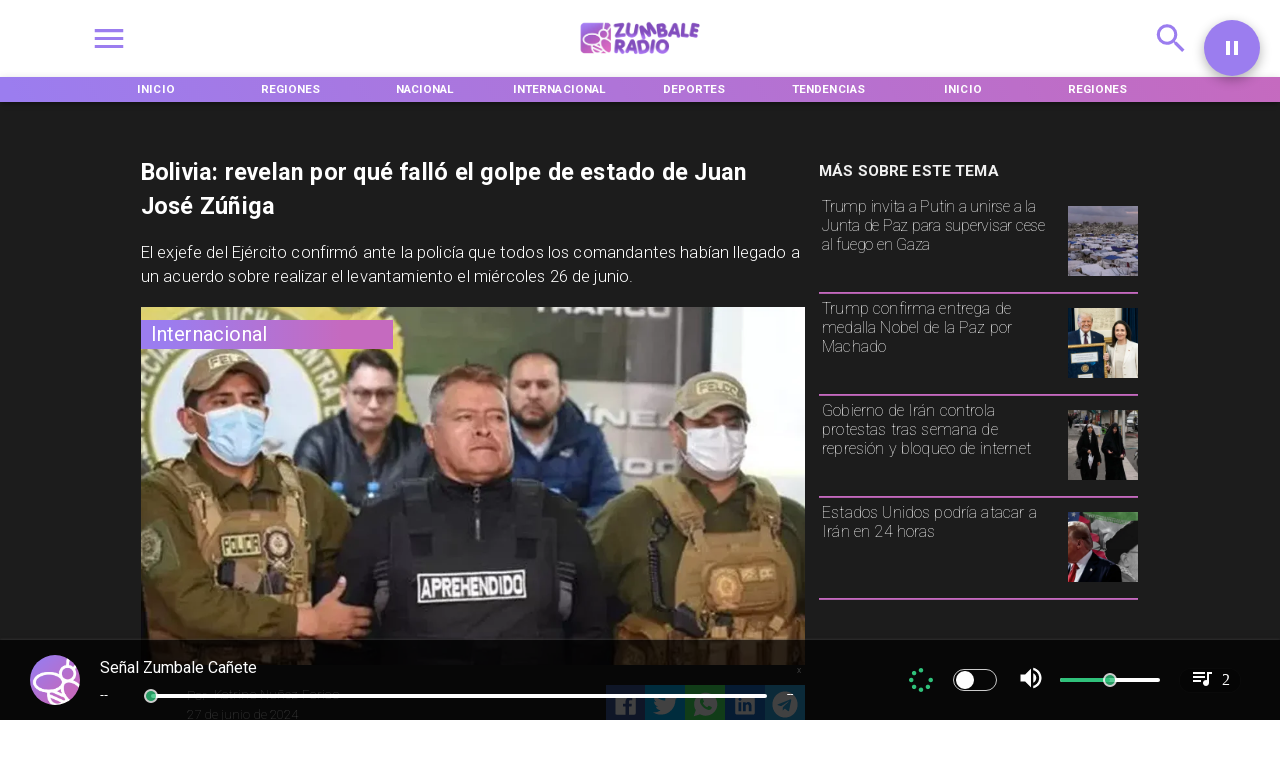

--- FILE ---
content_type: text/css
request_url: https://s3-mspro.nyc3.cdn.digitaloceanspaces.com/tenant/65b2b23f8fe1b1417a4522c5/templates/65b2b2e649e38a0bab8aa8e0/styles/publish/lg.css?v=1710960850
body_size: 2970
content:
.template-65b2b2e649e38a0bab8aa8e0 .section-65b2b2e149e38a608c8aa8b4{background-color:var(--secondaryTitle)!important;position:sticky;top:0;z-index:200}.template-65b2b2e649e38a0bab8aa8e0 .container-65b2b2e049e38ab2b38aa8b2{position:sticky;top:0;z-index:200}.template-65b2b2e649e38a0bab8aa8e0 .container-65b2b2e049e38ab2b38aa8b2 .component-b91a02bf-f778-407d-adcf-e52b118664c1 .widget-cd7aba76-d08a-4be3-943d-8be854704f2c .layerOne{background-color:#fff;height:100%;margin:0;min-height:0;min-width:0;padding:0;width:100%}.template-65b2b2e649e38a0bab8aa8e0 .container-65b2b2e049e38ab2b38aa8b2 .component-b91a02bf-f778-407d-adcf-e52b118664c1 .widget-ebec192c-49f2-4b8b-a3e1-4ff20ce05bca .layerOne{background:linear-gradient(65deg,#9b7def 1%,#c56abf);height:100%;margin:0;min-height:0;min-width:0;padding:0;width:100%}.template-65b2b2e649e38a0bab8aa8e0 .container-65b2b2e049e38ab2b38aa8b2 .component-b91a02bf-f778-407d-adcf-e52b118664c1 .widget-80f58332-87f6-4a8c-a1f0-91478c81c360 .layerOne,.template-65b2b2e649e38a0bab8aa8e0 .container-65b2b2e049e38ab2b38aa8b2 .component-b91a02bf-f778-407d-adcf-e52b118664c1 .widget-b12d25c8-3e49-45f8-993c-4d4aa3b39a88 .layerOne{height:100%;margin:0;min-height:0;min-width:0;padding:0;width:100%}.template-65b2b2e649e38a0bab8aa8e0 .container-65b2b2e049e38ab2b38aa8b2 .component-b91a02bf-f778-407d-adcf-e52b118664c1 .widget-b12d25c8-3e49-45f8-993c-4d4aa3b39a88 .layerOne{color:var(--primary)!important;font-size:1em}.template-65b2b2e649e38a0bab8aa8e0 .container-65b2b2e049e38ab2b38aa8b2 .component-b91a02bf-f778-407d-adcf-e52b118664c1 .widget-d51bc5f6-130d-4693-b28c-ddd3cf9bed41 .layerOne{color:var(--primary)!important;font-size:1em;height:100%;margin:0;min-height:0;min-width:0;padding:0;width:100%}.template-65b2b2e649e38a0bab8aa8e0 .container-65b2b2e049e38ab2b38aa8b2 .component-d6d8ab51-d19c-4228-b3c7-5a7d2e0ac191{align-items:center;display:flex;height:100%;justify-content:center;width:100%}.template-65b2b2e649e38a0bab8aa8e0 .container-65b2b2e049e38ab2b38aa8b2 .component-d6d8ab51-d19c-4228-b3c7-5a7d2e0ac191 .widget-a36b4716-557b-43e8-89b8-ea351d26a067 .layerOne{color:var(--primaryTitle)!important;font-family:var(--Primary);font-size:6.5em;font-weight:700;height:100%;height:auto;line-height:1.2em;margin:0;min-height:0;min-width:0;padding:0;text-align:center;text-transform:uppercase;white-space:normal;width:100%;width:auto}.template-65b2b2e649e38a0bab8aa8e0 .container-65b2b2e049e38ab2b38aa8b2 .component-d6d8ab51-d19c-4228-b3c7-5a7d2e0ac191 .widget-a36b4716-557b-43e8-89b8-ea351d26a067 .layerTwo{align-items:center;display:flex;height:100%;justify-content:center;width:100%}.template-65b2b2e649e38a0bab8aa8e0 .section-65b2b2e649e38adb728aa8de{background-color:var(--secondaryTitle)!important}.template-65b2b2e649e38a0bab8aa8e0 .container-65b2b2e149e38a5b258aa8b6 .component-4ed1f796-8bd4-47b8-b8f1-ba4f8a9a2eca .widget-a871fe4a-bdaa-42ff-b126-ea8f26345f59 .layerOne{height:100%;margin:0;min-height:0;min-width:0;padding:0;width:100%}.template-65b2b2e649e38a0bab8aa8e0 .container-65b2b2e549e38acbfe8aa8da .component-67d86d34-6cd2-4b04-b1da-6ffea87cd90f .widget-a255888f-f1f7-4add-a411-4b005c3bc741 .layerOne,.template-65b2b2e649e38a0bab8aa8e0 .container-65b2b2e549e38acbfe8aa8da .component-67d86d34-6cd2-4b04-b1da-6ffea87cd90f .widget-a7af1e66-5b4a-4aec-9698-2d8e56aa8003 .layerOne{height:100%;margin:0;min-height:0;min-width:0;padding:0;width:100%}.template-65b2b2e649e38a0bab8aa8e0 .container-65b2b2e549e38acbfe8aa8da .component-67d86d34-6cd2-4b04-b1da-6ffea87cd90f .widget-a255888f-f1f7-4add-a411-4b005c3bc741 .layerOne{background-color:#3b5998}.template-65b2b2e649e38a0bab8aa8e0 .container-65b2b2e549e38acbfe8aa8da .component-67d86d34-6cd2-4b04-b1da-6ffea87cd90f .widget-dabce4a3-3f9d-4df7-93a2-4f89cabd121a .layerOne{background-color:#3b5998;color:var(--primaryTitle)!important;height:100%;height:4em;margin:0;min-height:0;min-width:0;padding:0;width:100%;width:4em}.template-65b2b2e649e38a0bab8aa8e0 .container-65b2b2e549e38acbfe8aa8da .component-67d86d34-6cd2-4b04-b1da-6ffea87cd90f .widget-dabce4a3-3f9d-4df7-93a2-4f89cabd121a .layerTwo{align-items:center;background-color:#3b5998;display:flex;height:100%;justify-content:center;width:100%}.template-65b2b2e649e38a0bab8aa8e0 .container-65b2b2e549e38acbfe8aa8da .component-67d86d34-6cd2-4b04-b1da-6ffea87cd90f .widget-395d42b8-b82d-4062-a2a3-f75c4a0024ef .layerOne{background-color:#00acee;height:100%;margin:0;min-height:0;min-width:0;padding:0;width:100%}.template-65b2b2e649e38a0bab8aa8e0 .container-65b2b2e549e38acbfe8aa8da .component-67d86d34-6cd2-4b04-b1da-6ffea87cd90f .widget-8772f30e-eedc-4947-954a-d74fa2c9fa75 .layerOne{color:var(--primaryTitle)!important;height:100%;height:4em;margin:0;min-height:0;min-width:0;padding:0;width:100%;width:4em}.template-65b2b2e649e38a0bab8aa8e0 .container-65b2b2e549e38acbfe8aa8da .component-67d86d34-6cd2-4b04-b1da-6ffea87cd90f .widget-8772f30e-eedc-4947-954a-d74fa2c9fa75 .layerTwo{align-items:center;display:flex;height:100%;justify-content:center;width:100%}.template-65b2b2e649e38a0bab8aa8e0 .container-65b2b2e549e38acbfe8aa8da .component-67d86d34-6cd2-4b04-b1da-6ffea87cd90f .widget-86ec0305-a9dc-4a6a-92dc-4ac98649461a .layerOne{background-color:#1b6ac4;height:100%;margin:0;min-height:0;min-width:0;padding:0;width:100%}.template-65b2b2e649e38a0bab8aa8e0 .container-65b2b2e549e38acbfe8aa8da .component-67d86d34-6cd2-4b04-b1da-6ffea87cd90f .widget-c75ced95-5c51-4008-a667-a1587e3cc618 .layerOne{background-color:#2ea3de;height:100%;margin:0;min-height:0;min-width:0;padding:0;width:100%}.template-65b2b2e649e38a0bab8aa8e0 .container-65b2b2e549e38acbfe8aa8da .component-67d86d34-6cd2-4b04-b1da-6ffea87cd90f .widget-c7970845-6a1f-4d7f-91f4-c667d76e4e79 .layerOne{background-color:#43e960;height:100%;margin:0;min-height:0;min-width:0;padding:0;width:100%}.template-65b2b2e649e38a0bab8aa8e0 .container-65b2b2e549e38acbfe8aa8da .component-67d86d34-6cd2-4b04-b1da-6ffea87cd90f .widget-6895032c-d60d-4480-936b-01698cedb95c .layerOne{color:var(--primaryTitle)!important;height:100%;height:4em;margin:0;min-height:0;min-width:0;padding:0;width:100%;width:4em}.template-65b2b2e649e38a0bab8aa8e0 .container-65b2b2e549e38acbfe8aa8da .component-67d86d34-6cd2-4b04-b1da-6ffea87cd90f .widget-6895032c-d60d-4480-936b-01698cedb95c .layerTwo{align-items:center;display:flex;height:100%;justify-content:center;width:100%}.template-65b2b2e649e38a0bab8aa8e0 .container-65b2b2e549e38acbfe8aa8da .component-67d86d34-6cd2-4b04-b1da-6ffea87cd90f .widget-4a303112-7968-4d43-87b2-00fc1bd69edf .layerOne{color:#fff;height:100%;height:4em;margin:0;min-height:0;min-width:0;padding:0;width:100%;width:4em}.template-65b2b2e649e38a0bab8aa8e0 .container-65b2b2e549e38acbfe8aa8da .component-67d86d34-6cd2-4b04-b1da-6ffea87cd90f .widget-4a303112-7968-4d43-87b2-00fc1bd69edf .layerTwo{align-items:center;display:flex;height:100%;justify-content:center;width:100%}.template-65b2b2e649e38a0bab8aa8e0 .container-65b2b2e549e38acbfe8aa8da .component-67d86d34-6cd2-4b04-b1da-6ffea87cd90f .widget-00d26db4-656b-4f11-bd6d-de7829a1d1bf .layerOne{color:#fff;height:100%;height:4em;margin:0;min-height:0;min-width:0;padding:0;width:100%;width:4em}.template-65b2b2e649e38a0bab8aa8e0 .container-65b2b2e549e38acbfe8aa8da .component-67d86d34-6cd2-4b04-b1da-6ffea87cd90f .widget-00d26db4-656b-4f11-bd6d-de7829a1d1bf .layerTwo{align-items:center;display:flex;height:100%;justify-content:center;width:100%}.template-65b2b2e649e38a0bab8aa8e0 .container-65b2b2e549e38acbfe8aa8da .component-67d86d34-6cd2-4b04-b1da-6ffea87cd90f .widget-8bc31dac-ee1f-4a97-beb6-b2aa9a97990f .layerOne{background:linear-gradient(90deg,var(--primary) 10%,var(--warning) 80%);color:var(--primaryTitle)!important;font-family:var(--Primary);height:100%;height:auto;line-height:em;margin:0;min-height:0;min-width:0;padding:0;padding-left:.5em;width:100%;width:auto}.template-65b2b2e649e38a0bab8aa8e0 .container-65b2b2e549e38acbfe8aa8da .component-67d86d34-6cd2-4b04-b1da-6ffea87cd90f .widget-2ac5bf55-a7c6-45e1-ba9a-d50b1588461e .layerOne,.template-65b2b2e649e38a0bab8aa8e0 .container-65b2b2e549e38acbfe8aa8da .component-67d86d34-6cd2-4b04-b1da-6ffea87cd90f .widget-f993a052-df7b-41ef-bbb2-40f81d54390a .layerOne{height:100%;margin:0;min-height:0;min-width:0;padding:0;width:100%}.template-65b2b2e649e38a0bab8aa8e0 .container-65b2b2e549e38acbfe8aa8da .component-67d86d34-6cd2-4b04-b1da-6ffea87cd90f .widget-2ac5bf55-a7c6-45e1-ba9a-d50b1588461e .layerOne{color:var(--primaryTitle)!important;font-family:var(--Primary);font-size:2em;font-weight:100}.template-65b2b2e649e38a0bab8aa8e0 .container-65b2b2e549e38acbfe8aa8da .component-67d86d34-6cd2-4b04-b1da-6ffea87cd90f .widget-9174e385-22ef-4abb-a7dd-6578064df5d8 .layerOne{color:var(--primaryTitle)!important;font-family:var(--Primary);font-size:2em;font-weight:100;height:100%;height:auto;margin:0;min-height:0;min-width:0;padding:0;width:100%;width:auto}.template-65b2b2e649e38a0bab8aa8e0 .container-65b2b2e549e38acbfe8aa8da .component-67d86d34-6cd2-4b04-b1da-6ffea87cd90f .widget-9174e385-22ef-4abb-a7dd-6578064df5d8 .layerTwo{align-items:center;display:flex;height:100%;justify-content:flex-start;width:100%}.template-65b2b2e649e38a0bab8aa8e0 .container-65b2b2e549e38acbfe8aa8da .component-67d86d34-6cd2-4b04-b1da-6ffea87cd90f .widget-7454b843-53c1-4be2-998b-3fe1525ed83e .layerOne{color:var(--primaryTitle)!important;font-family:var(--Primary);font-size:2em;font-weight:100;height:100%;margin:0;min-height:0;min-width:0;padding:0;width:100%}.template-65b2b2e649e38a0bab8aa8e0 .container-65b2b2e549e38acbfe8aa8da .component-67d86d34-6cd2-4b04-b1da-6ffea87cd90f .widget-137a4adb-cb95-4986-9302-f0a0c691bc98 .layerOne{background-color:var(--secondaryTitle)!important;color:var(--primaryTitle)!important;font-family:var(--Primary);font-size:1em;height:100%;height:auto;margin:0;min-height:0;min-width:0;padding:0;padding-right:.5em;width:100%;width:auto}.template-65b2b2e649e38a0bab8aa8e0 .container-65b2b2e549e38acbfe8aa8da .component-67d86d34-6cd2-4b04-b1da-6ffea87cd90f .widget-137a4adb-cb95-4986-9302-f0a0c691bc98 .layerTwo{align-items:center;background-color:var(--secondaryTitle)!important;display:flex;height:100%;justify-content:flex-end;width:100%}.template-65b2b2e649e38a0bab8aa8e0 .container-65b2b2e549e38acbfe8aa8da .component-3b84e227-da64-4d61-801d-56e760d49c42 .widget-90e822bf-f02d-4a3d-86dd-f8f16281a465 .layerOne{color:var(--primaryTitle)!important;font-family:var(--Primary);font-size:5em;font-weight:100;height:100%;line-height:1.2em;margin:0;min-height:0;min-width:0;padding:0;width:100%}.template-65b2b2e649e38a0bab8aa8e0 .container-65b2b2e549e38acbfe8aa8da .component-3b84e227-da64-4d61-801d-56e760d49c42 .widget-54eccb15-a745-45f4-a524-415c6f1f1ccb .layerOne,.template-65b2b2e649e38a0bab8aa8e0 .container-65b2b2e549e38acbfe8aa8da .component-3b84e227-da64-4d61-801d-56e760d49c42 .widget-850959e2-da21-4177-a743-215e4e2b632e .layerOne{height:100%;margin:0;min-height:0;min-width:0;padding:0;width:100%}.template-65b2b2e649e38a0bab8aa8e0 .container-65b2b2e549e38acbfe8aa8da .component-3b84e227-da64-4d61-801d-56e760d49c42 .widget-850959e2-da21-4177-a743-215e4e2b632e .layerOne{background-color:var(--warning)!important;height:.1em}.template-65b2b2e649e38a0bab8aa8e0 .container-65b2b2e549e38acbfe8aa8da .component-3b84e227-da64-4d61-801d-56e760d49c42 .widget-850959e2-da21-4177-a743-215e4e2b632e .layerTwo{align-items:flex-start;display:flex;height:100%;justify-content:center;width:100%}.template-65b2b2e649e38a0bab8aa8e0 .container-65b2b2e549e38acbfe8aa8da .component-e6b5b095-1e96-4bbf-9f81-095983f40b84 .widget-31085c1e-c5f0-4f16-b1a1-6bb82993c271 .layerOne{color:var(--primaryTitle)!important;font-family:var(--Primary);font-size:6em;font-weight:700;height:100%;height:auto;line-height:em;margin:0;min-height:0;min-width:0;padding:0;text-transform:uppercase;width:100%;width:auto}.template-65b2b2e649e38a0bab8aa8e0 .container-65b2b2e549e38acbfe8aa8da .component-e6b5b095-1e96-4bbf-9f81-095983f40b84 .widget-31085c1e-c5f0-4f16-b1a1-6bb82993c271 .layerTwo{align-items:center;display:flex;height:100%;justify-content:flex-start;width:100%}.template-65b2b2e649e38a0bab8aa8e0 .container-65b2b2e549e38acbfe8aa8da .component-c3b70941-d44c-4089-9e33-3ea10df3db4d .widget-12a393e8-e3d2-436c-9267-ef1814c6033d .layerOne{color:var(--primaryTitle)!important;font-family:var(--Primary);font-size:3.5em;font-weight:700;height:100%;line-height:1.5em;margin:0;min-height:0;min-width:0;padding:0;width:100%}.template-65b2b2e649e38a0bab8aa8e0 .container-65b2b2e549e38acbfe8aa8da .component-c3b70941-d44c-4089-9e33-3ea10df3db4d .widget-7844d77e-c7dc-46b2-9456-c1b5be464fc2 .layerOne{color:var(--primaryTitle)!important;font-family:var(--Primary);font-size:2.5em;font-weight:300;height:100%;line-height:1.5em;margin:0;min-height:0;min-width:0;padding:0;width:100%}.template-65b2b2e649e38a0bab8aa8e0 .container-65b2b2e649e38a299b8aa8dc .component-d80d6fe2-4173-4550-935b-5827869f5e7c .widget-e8b8e644-e8cd-48d5-871a-a334d0dc12f4 .layerOne{color:var(--primaryTitle)!important;font-family:var(--Primary);font-size:2.5em;font-weight:300;height:100%;line-height:1.5em;margin:0;min-height:0;min-width:0;padding:0;text-align:justify;width:100%}.template-65b2b2e649e38a0bab8aa8e0 .container-65b2b2e649e38a299b8aa8dc .component-b127d058-da06-4647-95e7-1f59acd2e2fb .widget-8d809f8c-c8b9-4952-99ee-d6299ac49616 .layerOne{align-items:center;border:1px solid var(--primary);color:var(--primaryTitle)!important;display:flex;font-family:var(--Primary);font-size:5em;font-weight:400;height:100%;height:2em;justify-content:center;margin:0;min-height:0;min-width:0;padding:0;text-align:center;text-transform:uppercase;width:100%}.template-65b2b2e649e38a0bab8aa8e0 .container-65b2b2e649e38a299b8aa8dc .component-b127d058-da06-4647-95e7-1f59acd2e2fb .widget-8d809f8c-c8b9-4952-99ee-d6299ac49616 .layerOne:hover{background-color:var(--primary)!important}.template-65b2b2e649e38a0bab8aa8e0 .container-65b2b2e649e38a299b8aa8dc .component-d1e50e59-eab3-4767-b8ec-7cf99cdcf93c .widget-a871fe4a-bdaa-42ff-b126-ea8f26345f59 .layerOne{height:100%;margin:0;min-height:0;min-width:0;padding:0;width:100%}.template-65b2b2e649e38a0bab8aa8e0 .container-65b2b2e649e38a299b8aa8dc .component-51a056f5-1fde-4791-bb36-bf2277bf0403 .widget-a871fe4a-bdaa-42ff-b126-ea8f26345f59 .layerOne{height:100%;margin:0;min-height:0;min-width:0;padding:0;width:100%}.template-65b2b2e649e38a0bab8aa8e0 .section-65b2b2e249e38a7a598aa8c2{background-color:var(--secondaryTitle)!important}.template-65b2b2e649e38a0bab8aa8e0 .container-65b2b2e149e38a37e38aa8b8 .component-1f439e25-96b3-486f-832b-6b0932b86498 .widget-6526d283-0836-4dea-93ca-535c51500f64 .layerOne,.template-65b2b2e649e38a0bab8aa8e0 .container-65b2b2e149e38a37e38aa8b8 .component-1f439e25-96b3-486f-832b-6b0932b86498 .widget-f48c253b-8624-44f6-ab07-fdc87ca9f825 .layerOne{height:100%;margin:0;min-height:0;min-width:0;padding:0;width:100%}.template-65b2b2e649e38a0bab8aa8e0 .container-65b2b2e149e38a37e38aa8b8 .component-1f439e25-96b3-486f-832b-6b0932b86498 .widget-6526d283-0836-4dea-93ca-535c51500f64 .layerOne{background-color:var(--primary)!important}.template-65b2b2e649e38a0bab8aa8e0 .container-65b2b2e149e38a37e38aa8b8 .component-1f439e25-96b3-486f-832b-6b0932b86498 .widget-600bf79c-ba98-4abf-81e8-04fa89a9dda2 .layerOne{color:var(--primaryTitle)!important;font-family:var(--Primary);font-size:2.3em;font-weight:700;height:100%;height:auto;margin:0;min-height:0;min-width:0;padding:0;text-transform:uppercase;width:100%;width:auto}.template-65b2b2e649e38a0bab8aa8e0 .container-65b2b2e149e38a37e38aa8b8 .component-1f439e25-96b3-486f-832b-6b0932b86498 .widget-600bf79c-ba98-4abf-81e8-04fa89a9dda2 .layerTwo{align-items:center;display:flex;height:100%;justify-content:center;width:100%}.template-65b2b2e649e38a0bab8aa8e0 .container-65b2b2e149e38a37e38aa8b8 .component-1f439e25-96b3-486f-832b-6b0932b86498 .widget-18f1b3b8-0957-4c23-aa98-345942092ecc .layerOne{color:var(--primaryTitle)!important;font-family:var(--Primary);font-size:5em;font-weight:100;height:100%;line-height:1.2em;margin:0;min-height:0;min-width:0;padding:0;width:100%}.template-65b2b2e649e38a0bab8aa8e0 .container-65b2b2e149e38a37e38aa8b8 .component-f1ca77b3-7e04-4f2c-81b4-54dc56052966{background:linear-gradient(90deg,var(--secondaryTitle) 100%,transparent 29%)}.template-65b2b2e649e38a0bab8aa8e0 .container-65b2b2e149e38a37e38aa8b8 .component-f1ca77b3-7e04-4f2c-81b4-54dc56052966 .widget-7e85cc1e-1364-4619-b7cb-bfa75d34a311 .layerOne,.template-65b2b2e649e38a0bab8aa8e0 .container-65b2b2e149e38a37e38aa8b8 .component-f1ca77b3-7e04-4f2c-81b4-54dc56052966 .widget-c724733a-7867-4f8e-a52d-f57ffd94a83f .layerOne{height:100%;margin:0;min-height:0;min-width:0;padding:0;width:100%}.template-65b2b2e649e38a0bab8aa8e0 .container-65b2b2e149e38a37e38aa8b8 .component-f1ca77b3-7e04-4f2c-81b4-54dc56052966 .widget-7e85cc1e-1364-4619-b7cb-bfa75d34a311 .layerOne{background-color:var(--secondaryTitle)!important}.template-65b2b2e649e38a0bab8aa8e0 .container-65b2b2e149e38a37e38aa8b8 .component-f1ca77b3-7e04-4f2c-81b4-54dc56052966 .widget-f0a8165d-c8ad-4706-abc6-959101735c52 .layerOne{background:linear-gradient(90deg,var(--secondaryTitle) 29%,transparent 100%);height:100%;margin:0;min-height:0;min-width:0;padding:0;width:100%}.template-65b2b2e649e38a0bab8aa8e0 .container-65b2b2e149e38a37e38aa8b8 .component-f1ca77b3-7e04-4f2c-81b4-54dc56052966 .widget-3452b7c4-8cfe-4e71-a15d-d9fae830ef86 .layerOne{background:linear-gradient(90deg,var(--primary) 10%,#c56abf 80%);height:100%;margin:0;min-height:0;min-width:0;padding:0;width:100%}.template-65b2b2e649e38a0bab8aa8e0 .container-65b2b2e149e38a37e38aa8b8 .component-f1ca77b3-7e04-4f2c-81b4-54dc56052966 .widget-d6fb93dc-0784-4f4d-8d25-e5fefc523d10 .layerOne{color:var(--primaryTitle)!important;font-family:var(--Primary);font-size:1.5em;font-weight:100;height:100%;height:auto;line-height:em;margin:0;min-height:0;min-width:0;padding:0;width:100%;width:auto}.template-65b2b2e649e38a0bab8aa8e0 .container-65b2b2e149e38a37e38aa8b8 .component-f1ca77b3-7e04-4f2c-81b4-54dc56052966 .widget-d6fb93dc-0784-4f4d-8d25-e5fefc523d10 .layerTwo{align-items:center;display:flex;height:100%;justify-content:center;width:100%}.template-65b2b2e649e38a0bab8aa8e0 .container-65b2b2e149e38a37e38aa8b8 .component-f1ca77b3-7e04-4f2c-81b4-54dc56052966 .widget-a07c6f4d-42ff-4468-808d-ac452f335a1e .layerOne{color:var(--primaryTitle)!important;font-family:var(--Primary);font-size:1.8em;font-weight:700;height:100%;height:auto;line-height:1.2em;margin:0;min-height:0;min-width:0;padding:0;width:100%;width:auto}.template-65b2b2e649e38a0bab8aa8e0 .container-65b2b2e149e38a37e38aa8b8 .component-f1ca77b3-7e04-4f2c-81b4-54dc56052966 .widget-a07c6f4d-42ff-4468-808d-ac452f335a1e .layerTwo{align-items:center;display:flex;height:100%;justify-content:center;width:100%}.template-65b2b2e649e38a0bab8aa8e0 .container-65b2b2e149e38a37e38aa8b8 .component-84fc87af-ed5f-4095-9a0d-78752f08423b .widget-31085c1e-c5f0-4f16-b1a1-6bb82993c271 .layerOne{color:var(--primaryTitle)!important;font-family:var(--Primary);font-size:6em;font-weight:700;height:100%;height:auto;line-height:em;margin:0;min-height:0;min-width:0;padding:0;text-transform:uppercase;width:100%;width:auto}.template-65b2b2e649e38a0bab8aa8e0 .container-65b2b2e149e38a37e38aa8b8 .component-84fc87af-ed5f-4095-9a0d-78752f08423b .widget-31085c1e-c5f0-4f16-b1a1-6bb82993c271 .layerTwo{align-items:center;display:flex;height:100%;justify-content:flex-start;width:100%}.template-65b2b2e649e38a0bab8aa8e0 .container-65b2b2e249e38a56c78aa8be .component-f7716d23-7e76-4e6e-83d5-057b110aae77 .widget-31085c1e-c5f0-4f16-b1a1-6bb82993c271 .layerOne{color:var(--primaryTitle)!important;font-family:var(--Primary);font-size:6em;font-weight:700;height:100%;height:auto;line-height:em;margin:0;min-height:0;min-width:0;padding:0;text-transform:uppercase;width:100%;width:auto}.template-65b2b2e649e38a0bab8aa8e0 .container-65b2b2e249e38a56c78aa8be .component-f7716d23-7e76-4e6e-83d5-057b110aae77 .widget-31085c1e-c5f0-4f16-b1a1-6bb82993c271 .layerTwo{align-items:center;display:flex;height:100%;justify-content:flex-start;width:100%}.template-65b2b2e649e38a0bab8aa8e0 .container-65b2b2e249e38a56c78aa8be .component-b1fa8faa-0ebf-4743-aec4-aabe0c7bfb4a .widget-0f4f2645-f9a6-46d0-b88e-bd2d06d89e0a .layerOne{background-color:var(--primary)!important;background:linear-gradient(65deg,var(--primary) 95%,var(--secondary) 10%);height:100%;margin:0;min-height:0;min-width:0;padding:0;transform:skew(-1turn);width:100%}.template-65b2b2e649e38a0bab8aa8e0 .container-65b2b2e249e38a56c78aa8be .component-b1fa8faa-0ebf-4743-aec4-aabe0c7bfb4a .widget-3d1f47c8-0c53-441d-9638-900df9e4e6dc .layerOne{color:var(--primaryTitle)!important;font-family:var(--Primary);font-size:5em;height:100%;height:auto;line-height:em;margin:0;min-height:0;min-width:0;padding:0;text-transform:uppercase;width:100%;width:auto}.template-65b2b2e649e38a0bab8aa8e0 .container-65b2b2e249e38a56c78aa8be .component-b1fa8faa-0ebf-4743-aec4-aabe0c7bfb4a .widget-3d1f47c8-0c53-441d-9638-900df9e4e6dc .layerTwo{align-items:center;display:flex;height:100%;justify-content:flex-start;width:100%}.template-65b2b2e649e38a0bab8aa8e0 .container-65b2b2e249e38a56c78aa8be .component-b1fa8faa-0ebf-4743-aec4-aabe0c7bfb4a .widget-fa14d657-caf6-45b3-9fc4-085873c4e9ab .layerOne{color:var(--primaryTitle)!important;font-family:var(--Primary);font-size:5em;height:100%;height:auto;line-height:em;margin:0;min-height:0;min-width:0;padding:0;text-transform:uppercase;width:100%;width:auto}.template-65b2b2e649e38a0bab8aa8e0 .container-65b2b2e249e38a56c78aa8be .component-b1fa8faa-0ebf-4743-aec4-aabe0c7bfb4a .widget-fa14d657-caf6-45b3-9fc4-085873c4e9ab .layerTwo{align-items:center;display:flex;height:100%;justify-content:flex-start;width:100%}.template-65b2b2e649e38a0bab8aa8e0 .container-65b2b2e249e38a56c78aa8be .component-9b6e645d-8ac2-48fb-a853-10a073cc4ae0 .widget-18f1b3b8-0957-4c23-aa98-345942092ecc .layerOne,.template-65b2b2e649e38a0bab8aa8e0 .container-65b2b2e249e38a56c78aa8be .component-9b6e645d-8ac2-48fb-a853-10a073cc4ae0 .widget-f48c253b-8624-44f6-ab07-fdc87ca9f825 .layerOne{height:100%;margin:0;min-height:0;min-width:0;padding:0;width:100%}.template-65b2b2e649e38a0bab8aa8e0 .container-65b2b2e249e38a56c78aa8be .component-9b6e645d-8ac2-48fb-a853-10a073cc4ae0 .widget-18f1b3b8-0957-4c23-aa98-345942092ecc .layerOne{color:var(--primaryTitle)!important;font-family:var(--Primary);font-size:6em;font-weight:100;line-height:1.2em}.template-65b2b2e649e38a0bab8aa8e0 .section-65b2b2e349e38a77808aa8c8{background-color:var(--secondaryTitle)!important}.template-65b2b2e649e38a0bab8aa8e0 .container-65b2b2e349e38a47dd8aa8c4 .component-2fb67ce0-15fb-4e30-970e-cab9cbed6375 .widget-a871fe4a-bdaa-42ff-b126-ea8f26345f59 .layerOne{height:100%;margin:0;min-height:0;min-width:0;padding:0;width:100%}.template-65b2b2e649e38a0bab8aa8e0 .container-65b2b2e349e38a6d868aa8c6 .component-5c341240-12b7-4d00-b5c3-2103a6e37edd .widget-eace22f6-0859-4c69-9d0a-f5cff45e29f8 .layerOne{background-color:var(--secondary)!important;color:var(--secondary)!important;height:100%;margin:0;min-height:0;min-width:0;padding:0;width:100%}.template-65b2b2e649e38a0bab8aa8e0 .container-65b2b2e349e38a6d868aa8c6 .component-5c341240-12b7-4d00-b5c3-2103a6e37edd .widget-171e910a-c281-4b0e-ac10-154ce467b0ce .layerOne,.template-65b2b2e649e38a0bab8aa8e0 .container-65b2b2e349e38a6d868aa8c6 .component-5c341240-12b7-4d00-b5c3-2103a6e37edd .widget-4fa01343-da91-4636-bc2b-a5970cca8ffd .layerOne{height:100%;margin:0;min-height:0;min-width:0;padding:0;width:100%}.template-65b2b2e649e38a0bab8aa8e0 .container-65b2b2e349e38a6d868aa8c6 .component-5c341240-12b7-4d00-b5c3-2103a6e37edd .widget-4fa01343-da91-4636-bc2b-a5970cca8ffd .layerOne{background-color:var(--primary)!important;text-transform:uppercase}.template-65b2b2e649e38a0bab8aa8e0 .container-65b2b2e349e38a6d868aa8c6 .component-5c341240-12b7-4d00-b5c3-2103a6e37edd .widget-955437a9-0616-45a3-a816-9f91ccbc8b83 .layerOne{background-color:var(--primaryTitle)!important;height:100%;margin:0;min-height:0;min-width:0;padding:0;width:100%}.template-65b2b2e649e38a0bab8aa8e0 .container-65b2b2e349e38a6d868aa8c6 .component-5c341240-12b7-4d00-b5c3-2103a6e37edd .widget-2ac2dc36-04ec-4d39-b68e-be52cf12c74d .layerOne{background-color:var(--info)!important;height:100%;margin:0;min-height:0;min-width:0;padding:0;width:100%}.template-65b2b2e649e38a0bab8aa8e0 .container-65b2b2e349e38a6d868aa8c6 .component-5c341240-12b7-4d00-b5c3-2103a6e37edd .widget-c9551796-0647-4cbc-a701-c93dcd0f1231 .layerOne{background-color:var(--warning)!important;height:100%;margin:0;min-height:0;min-width:0;padding:0;width:100%}.template-65b2b2e649e38a0bab8aa8e0 .container-65b2b2e349e38a6d868aa8c6 .component-5c341240-12b7-4d00-b5c3-2103a6e37edd .widget-5e42d33d-d90a-4f64-a83f-3d744604344e .layerOne{background-color:var(--warning)!important;height:100%;margin:0;min-height:0;min-width:0;padding:0;width:100%}.template-65b2b2e649e38a0bab8aa8e0 .container-65b2b2e349e38a6d868aa8c6 .component-5c341240-12b7-4d00-b5c3-2103a6e37edd .widget-738ebdef-1eb8-4e18-a998-c72b3d4a0c56 .layerOne{background-color:var(--primaryTitle)!important;height:100%;margin:0;min-height:0;min-width:0;padding:0;width:100%}.template-65b2b2e649e38a0bab8aa8e0 .container-65b2b2e349e38a6d868aa8c6 .component-5c341240-12b7-4d00-b5c3-2103a6e37edd .widget-0f360c42-52ca-46b2-b699-24cd3254da39 .layerOne{color:var(--primaryTitle)!important;font-family:var(--Corporate);font-size:1em;height:100%;height:auto;margin:0;min-height:0;min-width:0;padding:0;text-transform:uppercase;width:100%;width:auto}.template-65b2b2e649e38a0bab8aa8e0 .container-65b2b2e349e38a6d868aa8c6 .component-5c341240-12b7-4d00-b5c3-2103a6e37edd .widget-0f360c42-52ca-46b2-b699-24cd3254da39 .layerTwo{align-items:center;display:flex;height:100%;justify-content:center;width:100%}

--- FILE ---
content_type: application/javascript; charset=UTF-8
request_url: https://www.zumbaleradio.cl/_next/static/chunks/6978.cd10535df8220cf5.js
body_size: 26548
content:
(self.webpackChunk_N_E=self.webpackChunk_N_E||[]).push([[6978,8357,5177,6850,1387,6064,6095,6478,1781,5575,6081,7557,3819,8632,9703,8001,3474,7950,8195,6813,1865,8480,1526,6144,2258,8182,2323],{85861:function(e,t,n){e.exports={default:n(45627),__esModule:!0}},32242:function(e,t,n){e.exports={default:n(33391),__esModule:!0}},8177:function(e,t,n){e.exports={default:n(67036),__esModule:!0}},85105:function(e,t,n){e.exports={default:n(44926),__esModule:!0}},85345:function(e,t,n){e.exports={default:n(70433),__esModule:!0}},93516:function(e,t,n){e.exports={default:n(80025),__esModule:!0}},64275:function(e,t,n){e.exports={default:n(52392),__esModule:!0}},99663:function(e,t){"use strict";t.Z=function(e,t){if(!(e instanceof t))throw TypeError("Cannot call a class as a function")}},22600:function(e,t,n){"use strict";var r,o=(r=n(32242))&&r.__esModule?r:{default:r};t.Z=function(){function e(e,t){for(var n=0;n<t.length;n++){var r=t[n];r.enumerable=r.enumerable||!1,r.configurable=!0,"value"in r&&(r.writable=!0),(0,o.default)(e,r.key,r)}}return function(t,n,r){return n&&e(t.prototype,n),r&&e(t,r),t}}()},31234:function(e,t,n){"use strict";var r=a(n(85105)),o=a(n(8177));function a(e){return e&&e.__esModule?e:{default:e}}t.Z=function e(t,n,a){null===t&&(t=Function.prototype);var i=(0,o.default)(t,n);if(void 0===i){var u=(0,r.default)(t);if(null===u)return;return e(u,n,a)}if("value"in i)return i.value;var l=i.get;if(void 0!==l)return l.call(a)}},93196:function(e,t,n){"use strict";var r=i(n(85345)),o=i(n(85861)),a=i(n(72444));function i(e){return e&&e.__esModule?e:{default:e}}t.Z=function(e,t){if("function"!=typeof t&&null!==t)throw TypeError("Super expression must either be null or a function, not "+(void 0===t?"undefined":(0,a.default)(t)));e.prototype=(0,o.default)(t&&t.prototype,{constructor:{value:e,enumerable:!1,writable:!0,configurable:!0}}),t&&(r.default?(0,r.default)(e,t):e.__proto__=t)}},49135:function(e,t,n){"use strict";var r,o=(r=n(72444))&&r.__esModule?r:{default:r};t.Z=function(e,t){if(!e)throw ReferenceError("this hasn't been initialised - super() hasn't been called");return t&&((void 0===t?"undefined":(0,o.default)(t))==="object"||"function"==typeof t)?t:e}},72444:function(e,t,n){"use strict";t.__esModule=!0;var r=i(n(64275)),o=i(n(93516)),a="function"==typeof o.default&&"symbol"==typeof r.default?function(e){return typeof e}:function(e){return e&&"function"==typeof o.default&&e.constructor===o.default&&e!==o.default.prototype?"symbol":typeof e};function i(e){return e&&e.__esModule?e:{default:e}}t.default="function"==typeof o.default&&"symbol"===a(r.default)?function(e){return void 0===e?"undefined":a(e)}:function(e){return e&&"function"==typeof o.default&&e.constructor===o.default&&e!==o.default.prototype?"symbol":void 0===e?"undefined":a(e)}},94184:function(e,t){var n;/*!
	Copyright (c) 2018 Jed Watson.
	Licensed under the MIT License (MIT), see
	http://jedwatson.github.io/classnames
*/!function(){"use strict";var r={}.hasOwnProperty;function o(){for(var e=[],t=0;t<arguments.length;t++){var n=arguments[t];if(n){var a=typeof n;if("string"===a||"number"===a)e.push(n);else if(Array.isArray(n)){if(n.length){var i=o.apply(null,n);i&&e.push(i)}}else if("object"===a){if(n.toString!==Object.prototype.toString&&!n.toString.toString().includes("[native code]")){e.push(n.toString());continue}for(var u in n)r.call(n,u)&&n[u]&&e.push(u)}}}return e.join(" ")}e.exports?(o.default=o,e.exports=o):void 0!==(n=(function(){return o}).apply(t,[]))&&(e.exports=n)}()},45627:function(e,t,n){n(86760);var r=n(34579).Object;e.exports=function(e,t){return r.create(e,t)}},33391:function(e,t,n){n(31477);var r=n(34579).Object;e.exports=function(e,t,n){return r.defineProperty(e,t,n)}},67036:function(e,t,n){n(65178);var r=n(34579).Object;e.exports=function(e,t){return r.getOwnPropertyDescriptor(e,t)}},44926:function(e,t,n){n(77220),e.exports=n(34579).Object.getPrototypeOf},70433:function(e,t,n){n(59349),e.exports=n(34579).Object.setPrototypeOf},80025:function(e,t,n){n(46840),n(94058),n(8174),n(36461),e.exports=n(34579).Symbol},52392:function(e,t,n){n(91867),n(73871),e.exports=n(25103).f("iterator")},85663:function(e){e.exports=function(e){if("function"!=typeof e)throw TypeError(e+" is not a function!");return e}},79003:function(e){e.exports=function(){}},12159:function(e,t,n){var r=n(36727);e.exports=function(e){if(!r(e))throw TypeError(e+" is not an object!");return e}},57428:function(e,t,n){var r=n(7932),o=n(78728),a=n(16531);e.exports=function(e){return function(t,n,i){var u,l=r(t),s=o(l.length),c=a(i,s);if(e&&n!=n){for(;s>c;)if((u=l[c++])!=u)return!0}else for(;s>c;c++)if((e||c in l)&&l[c]===n)return e||c||0;return!e&&-1}}},32894:function(e){var t={}.toString;e.exports=function(e){return t.call(e).slice(8,-1)}},34579:function(e){var t=e.exports={version:"2.6.12"};"number"==typeof __e&&(__e=t)},19216:function(e,t,n){var r=n(85663);e.exports=function(e,t,n){if(r(e),void 0===t)return e;switch(n){case 1:return function(n){return e.call(t,n)};case 2:return function(n,r){return e.call(t,n,r)};case 3:return function(n,r,o){return e.call(t,n,r,o)}}return function(){return e.apply(t,arguments)}}},8333:function(e){e.exports=function(e){if(void 0==e)throw TypeError("Can't call method on  "+e);return e}},89666:function(e,t,n){e.exports=!n(7929)(function(){return 7!=Object.defineProperty({},"a",{get:function(){return 7}}).a})},97467:function(e,t,n){var r=n(36727),o=n(33938).document,a=r(o)&&r(o.createElement);e.exports=function(e){return a?o.createElement(e):{}}},73338:function(e){e.exports="constructor,hasOwnProperty,isPrototypeOf,propertyIsEnumerable,toLocaleString,toString,valueOf".split(",")},70337:function(e,t,n){var r=n(46162),o=n(48195),a=n(86274);e.exports=function(e){var t=r(e),n=o.f;if(n)for(var i,u=n(e),l=a.f,s=0;u.length>s;)l.call(e,i=u[s++])&&t.push(i);return t}},83856:function(e,t,n){var r=n(33938),o=n(34579),a=n(19216),i=n(41818),u=n(27069),l="prototype",s=function(e,t,n){var c,f,d,p=e&s.F,h=e&s.G,v=e&s.S,y=e&s.P,g=e&s.B,m=e&s.W,b=h?o:o[t]||(o[t]={}),O=b[l],S=h?r:v?r[t]:(r[t]||{})[l];for(c in h&&(n=t),n)!((f=!p&&S&&void 0!==S[c])&&u(b,c))&&(d=f?S[c]:n[c],b[c]=h&&"function"!=typeof S[c]?n[c]:g&&f?a(d,r):m&&S[c]==d?function(e){var t=function(t,n,r){if(this instanceof e){switch(arguments.length){case 0:return new e;case 1:return new e(t);case 2:return new e(t,n)}return new e(t,n,r)}return e.apply(this,arguments)};return t[l]=e[l],t}(d):y&&"function"==typeof d?a(Function.call,d):d,y&&((b.virtual||(b.virtual={}))[c]=d,e&s.R&&O&&!O[c]&&i(O,c,d)))};s.F=1,s.G=2,s.S=4,s.P=8,s.B=16,s.W=32,s.U=64,s.R=128,e.exports=s},7929:function(e){e.exports=function(e){try{return!!e()}catch(e){return!0}}},33938:function(e){var t=e.exports="undefined"!=typeof window&&window.Math==Math?window:"undefined"!=typeof self&&self.Math==Math?self:Function("return this")();"number"==typeof __g&&(__g=t)},27069:function(e){var t={}.hasOwnProperty;e.exports=function(e,n){return t.call(e,n)}},41818:function(e,t,n){var r=n(4743),o=n(83101);e.exports=n(89666)?function(e,t,n){return r.f(e,t,o(1,n))}:function(e,t,n){return e[t]=n,e}},54881:function(e,t,n){var r=n(33938).document;e.exports=r&&r.documentElement},33758:function(e,t,n){e.exports=!n(89666)&&!n(7929)(function(){return 7!=Object.defineProperty(n(97467)("div"),"a",{get:function(){return 7}}).a})},50799:function(e,t,n){var r=n(32894);e.exports=Object("z").propertyIsEnumerable(0)?Object:function(e){return"String"==r(e)?e.split(""):Object(e)}},71421:function(e,t,n){var r=n(32894);e.exports=Array.isArray||function(e){return"Array"==r(e)}},36727:function(e){e.exports=function(e){return"object"==typeof e?null!==e:"function"==typeof e}},33945:function(e,t,n){"use strict";var r=n(98989),o=n(83101),a=n(25378),i={};n(41818)(i,n(22939)("iterator"),function(){return this}),e.exports=function(e,t,n){e.prototype=r(i,{next:o(1,n)}),a(e,t+" Iterator")}},45700:function(e,t,n){"use strict";var r=n(16227),o=n(83856),a=n(57470),i=n(41818),u=n(15449),l=n(33945),s=n(25378),c=n(95089),f=n(22939)("iterator"),d=!([].keys&&"next"in[].keys()),p="values",h=function(){return this};e.exports=function(e,t,n,v,y,g,m){l(n,t,v);var b,O,S,x=function(e){return!d&&e in E?E[e]:function(){return new n(this,e)}},_=t+" Iterator",w=y==p,M=!1,E=e.prototype,P=E[f]||E["@@iterator"]||y&&E[y],j=P||x(y),D=y?w?x("entries"):j:void 0,k="Array"==t&&E.entries||P;if(k&&(S=c(k.call(new e)))!==Object.prototype&&S.next&&(s(S,_,!0),r||"function"==typeof S[f]||i(S,f,h)),w&&P&&P.name!==p&&(M=!0,j=function(){return P.call(this)}),(!r||m)&&(d||M||!E[f])&&i(E,f,j),u[t]=j,u[_]=h,y){if(b={values:w?j:x(p),keys:g?j:x("keys"),entries:D},m)for(O in b)O in E||a(E,O,b[O]);else o(o.P+o.F*(d||M),t,b)}return b}},85084:function(e){e.exports=function(e,t){return{value:t,done:!!e}}},15449:function(e){e.exports={}},16227:function(e){e.exports=!0},77177:function(e,t,n){var r=n(65730)("meta"),o=n(36727),a=n(27069),i=n(4743).f,u=0,l=Object.isExtensible||function(){return!0},s=!n(7929)(function(){return l(Object.preventExtensions({}))}),c=function(e){i(e,r,{value:{i:"O"+ ++u,w:{}}})},f=e.exports={KEY:r,NEED:!1,fastKey:function(e,t){if(!o(e))return"symbol"==typeof e?e:("string"==typeof e?"S":"P")+e;if(!a(e,r)){if(!l(e))return"F";if(!t)return"E";c(e)}return e[r].i},getWeak:function(e,t){if(!a(e,r)){if(!l(e))return!0;if(!t)return!1;c(e)}return e[r].w},onFreeze:function(e){return s&&f.NEED&&l(e)&&!a(e,r)&&c(e),e}}},98989:function(e,t,n){var r=n(12159),o=n(57856),a=n(73338),i=n(58989)("IE_PROTO"),u=function(){},l="prototype",s=function(){var e,t=n(97467)("iframe"),r=a.length;for(t.style.display="none",n(54881).appendChild(t),t.src="javascript:",(e=t.contentWindow.document).open(),e.write("<script>document.F=Object</script>"),e.close(),s=e.F;r--;)delete s[l][a[r]];return s()};e.exports=Object.create||function(e,t){var n;return null!==e?(u[l]=r(e),n=new u,u[l]=null,n[i]=e):n=s(),void 0===t?n:o(n,t)}},4743:function(e,t,n){var r=n(12159),o=n(33758),a=n(33206),i=Object.defineProperty;t.f=n(89666)?Object.defineProperty:function(e,t,n){if(r(e),t=a(t,!0),r(n),o)try{return i(e,t,n)}catch(e){}if("get"in n||"set"in n)throw TypeError("Accessors not supported!");return"value"in n&&(e[t]=n.value),e}},57856:function(e,t,n){var r=n(4743),o=n(12159),a=n(46162);e.exports=n(89666)?Object.defineProperties:function(e,t){o(e);for(var n,i=a(t),u=i.length,l=0;u>l;)r.f(e,n=i[l++],t[n]);return e}},76183:function(e,t,n){var r=n(86274),o=n(83101),a=n(7932),i=n(33206),u=n(27069),l=n(33758),s=Object.getOwnPropertyDescriptor;t.f=n(89666)?s:function(e,t){if(e=a(e),t=i(t,!0),l)try{return s(e,t)}catch(e){}if(u(e,t))return o(!r.f.call(e,t),e[t])}},94368:function(e,t,n){var r=n(7932),o=n(33230).f,a={}.toString,i="object"==typeof window&&window&&Object.getOwnPropertyNames?Object.getOwnPropertyNames(window):[],u=function(e){try{return o(e)}catch(e){return i.slice()}};e.exports.f=function(e){return i&&"[object Window]"==a.call(e)?u(e):o(r(e))}},33230:function(e,t,n){var r=n(12963),o=n(73338).concat("length","prototype");t.f=Object.getOwnPropertyNames||function(e){return r(e,o)}},48195:function(e,t){t.f=Object.getOwnPropertySymbols},95089:function(e,t,n){var r=n(27069),o=n(66530),a=n(58989)("IE_PROTO"),i=Object.prototype;e.exports=Object.getPrototypeOf||function(e){return r(e=o(e),a)?e[a]:"function"==typeof e.constructor&&e instanceof e.constructor?e.constructor.prototype:e instanceof Object?i:null}},12963:function(e,t,n){var r=n(27069),o=n(7932),a=n(57428)(!1),i=n(58989)("IE_PROTO");e.exports=function(e,t){var n,u=o(e),l=0,s=[];for(n in u)n!=i&&r(u,n)&&s.push(n);for(;t.length>l;)r(u,n=t[l++])&&(~a(s,n)||s.push(n));return s}},46162:function(e,t,n){var r=n(12963),o=n(73338);e.exports=Object.keys||function(e){return r(e,o)}},86274:function(e,t){t.f=({}).propertyIsEnumerable},12584:function(e,t,n){var r=n(83856),o=n(34579),a=n(7929);e.exports=function(e,t){var n=(o.Object||{})[e]||Object[e],i={};i[e]=t(n),r(r.S+r.F*a(function(){n(1)}),"Object",i)}},83101:function(e){e.exports=function(e,t){return{enumerable:!(1&e),configurable:!(2&e),writable:!(4&e),value:t}}},57470:function(e,t,n){e.exports=n(41818)},62906:function(e,t,n){var r=n(36727),o=n(12159),a=function(e,t){if(o(e),!r(t)&&null!==t)throw TypeError(t+": can't set as prototype!")};e.exports={set:Object.setPrototypeOf||("__proto__"in{}?function(e,t,r){try{(r=n(19216)(Function.call,n(76183).f(Object.prototype,"__proto__").set,2))(e,[]),t=!(e instanceof Array)}catch(e){t=!0}return function(e,n){return a(e,n),t?e.__proto__=n:r(e,n),e}}({},!1):void 0),check:a}},25378:function(e,t,n){var r=n(4743).f,o=n(27069),a=n(22939)("toStringTag");e.exports=function(e,t,n){e&&!o(e=n?e:e.prototype,a)&&r(e,a,{configurable:!0,value:t})}},58989:function(e,t,n){var r=n(20250)("keys"),o=n(65730);e.exports=function(e){return r[e]||(r[e]=o(e))}},20250:function(e,t,n){var r=n(34579),o=n(33938),a="__core-js_shared__",i=o[a]||(o[a]={});(e.exports=function(e,t){return i[e]||(i[e]=void 0!==t?t:{})})("versions",[]).push({version:r.version,mode:n(16227)?"pure":"global",copyright:"\xa9 2020 Denis Pushkarev (zloirock.ru)"})},90510:function(e,t,n){var r=n(11052),o=n(8333);e.exports=function(e){return function(t,n){var a,i,u=String(o(t)),l=r(n),s=u.length;return l<0||l>=s?e?"":void 0:(a=u.charCodeAt(l))<55296||a>56319||l+1===s||(i=u.charCodeAt(l+1))<56320||i>57343?e?u.charAt(l):a:e?u.slice(l,l+2):(a-55296<<10)+(i-56320)+65536}}},16531:function(e,t,n){var r=n(11052),o=Math.max,a=Math.min;e.exports=function(e,t){return(e=r(e))<0?o(e+t,0):a(e,t)}},11052:function(e){var t=Math.ceil,n=Math.floor;e.exports=function(e){return isNaN(e=+e)?0:(e>0?n:t)(e)}},7932:function(e,t,n){var r=n(50799),o=n(8333);e.exports=function(e){return r(o(e))}},78728:function(e,t,n){var r=n(11052),o=Math.min;e.exports=function(e){return e>0?o(r(e),9007199254740991):0}},66530:function(e,t,n){var r=n(8333);e.exports=function(e){return Object(r(e))}},33206:function(e,t,n){var r=n(36727);e.exports=function(e,t){var n,o;if(!r(e))return e;if(t&&"function"==typeof(n=e.toString)&&!r(o=n.call(e))||"function"==typeof(n=e.valueOf)&&!r(o=n.call(e))||!t&&"function"==typeof(n=e.toString)&&!r(o=n.call(e)))return o;throw TypeError("Can't convert object to primitive value")}},65730:function(e){var t=0,n=Math.random();e.exports=function(e){return"Symbol(".concat(void 0===e?"":e,")_",(++t+n).toString(36))}},76347:function(e,t,n){var r=n(33938),o=n(34579),a=n(16227),i=n(25103),u=n(4743).f;e.exports=function(e){var t=o.Symbol||(o.Symbol=a?{}:r.Symbol||{});"_"==e.charAt(0)||e in t||u(t,e,{value:i.f(e)})}},25103:function(e,t,n){t.f=n(22939)},22939:function(e,t,n){var r=n(20250)("wks"),o=n(65730),a=n(33938).Symbol,i="function"==typeof a;(e.exports=function(e){return r[e]||(r[e]=i&&a[e]||(i?a:o)("Symbol."+e))}).store=r},3882:function(e,t,n){"use strict";var r=n(79003),o=n(85084),a=n(15449),i=n(7932);e.exports=n(45700)(Array,"Array",function(e,t){this._t=i(e),this._i=0,this._k=t},function(){var e=this._t,t=this._k,n=this._i++;return!e||n>=e.length?(this._t=void 0,o(1)):"keys"==t?o(0,n):"values"==t?o(0,e[n]):o(0,[n,e[n]])},"values"),a.Arguments=a.Array,r("keys"),r("values"),r("entries")},86760:function(e,t,n){var r=n(83856);r(r.S,"Object",{create:n(98989)})},31477:function(e,t,n){var r=n(83856);r(r.S+!n(89666)*r.F,"Object",{defineProperty:n(4743).f})},65178:function(e,t,n){var r=n(7932),o=n(76183).f;n(12584)("getOwnPropertyDescriptor",function(){return function(e,t){return o(r(e),t)}})},77220:function(e,t,n){var r=n(66530),o=n(95089);n(12584)("getPrototypeOf",function(){return function(e){return o(r(e))}})},59349:function(e,t,n){var r=n(83856);r(r.S,"Object",{setPrototypeOf:n(62906).set})},94058:function(){},91867:function(e,t,n){"use strict";var r=n(90510)(!0);n(45700)(String,"String",function(e){this._t=String(e),this._i=0},function(){var e,t=this._t,n=this._i;return n>=t.length?{value:void 0,done:!0}:(e=r(t,n),this._i+=e.length,{value:e,done:!1})})},46840:function(e,t,n){"use strict";var r=n(33938),o=n(27069),a=n(89666),i=n(83856),u=n(57470),l=n(77177).KEY,s=n(7929),c=n(20250),f=n(25378),d=n(65730),p=n(22939),h=n(25103),v=n(76347),y=n(70337),g=n(71421),m=n(12159),b=n(36727),O=n(66530),S=n(7932),x=n(33206),_=n(83101),w=n(98989),M=n(94368),E=n(76183),P=n(48195),j=n(4743),D=n(46162),k=E.f,C=j.f,T=M.f,N=r.Symbol,L=r.JSON,A=L&&L.stringify,I="prototype",R=p("_hidden"),W=p("toPrimitive"),U={}.propertyIsEnumerable,F=c("symbol-registry"),H=c("symbols"),B=c("op-symbols"),Y=Object[I],X="function"==typeof N&&!!P.f,G=r.QObject,V=!G||!G[I]||!G[I].findChild,K=a&&s(function(){return 7!=w(C({},"a",{get:function(){return C(this,"a",{value:7}).a}})).a})?function(e,t,n){var r=k(Y,t);r&&delete Y[t],C(e,t,n),r&&e!==Y&&C(Y,t,r)}:C,Z=function(e){var t=H[e]=w(N[I]);return t._k=e,t},z=X&&"symbol"==typeof N.iterator?function(e){return"symbol"==typeof e}:function(e){return e instanceof N},Q=function(e,t,n){return(e===Y&&Q(B,t,n),m(e),t=x(t,!0),m(n),o(H,t))?(n.enumerable?(o(e,R)&&e[R][t]&&(e[R][t]=!1),n=w(n,{enumerable:_(0,!1)})):(o(e,R)||C(e,R,_(1,{})),e[R][t]=!0),K(e,t,n)):C(e,t,n)},q=function(e,t){m(e);for(var n,r=y(t=S(t)),o=0,a=r.length;a>o;)Q(e,n=r[o++],t[n]);return e},J=function(e){var t=U.call(this,e=x(e,!0));return(!(this===Y&&o(H,e))||!!o(B,e))&&(!(t||!o(this,e)||!o(H,e)||o(this,R)&&this[R][e])||t)},$=function(e,t){if(e=S(e),t=x(t,!0),!(e===Y&&o(H,t))||o(B,t)){var n=k(e,t);return n&&o(H,t)&&!(o(e,R)&&e[R][t])&&(n.enumerable=!0),n}},ee=function(e){for(var t,n=T(S(e)),r=[],a=0;n.length>a;)o(H,t=n[a++])||t==R||t==l||r.push(t);return r},et=function(e){for(var t,n=e===Y,r=T(n?B:S(e)),a=[],i=0;r.length>i;)o(H,t=r[i++])&&(!n||o(Y,t))&&a.push(H[t]);return a};X||(u((N=function(){if(this instanceof N)throw TypeError("Symbol is not a constructor!");var e=d(arguments.length>0?arguments[0]:void 0),t=function(n){this===Y&&t.call(B,n),o(this,R)&&o(this[R],e)&&(this[R][e]=!1),K(this,e,_(1,n))};return a&&V&&K(Y,e,{configurable:!0,set:t}),Z(e)})[I],"toString",function(){return this._k}),E.f=$,j.f=Q,n(33230).f=M.f=ee,n(86274).f=J,P.f=et,a&&!n(16227)&&u(Y,"propertyIsEnumerable",J,!0),h.f=function(e){return Z(p(e))}),i(i.G+i.W+!X*i.F,{Symbol:N});for(var en="hasInstance,isConcatSpreadable,iterator,match,replace,search,species,split,toPrimitive,toStringTag,unscopables".split(","),er=0;en.length>er;)p(en[er++]);for(var eo=D(p.store),ea=0;eo.length>ea;)v(eo[ea++]);i(i.S+!X*i.F,"Symbol",{for:function(e){return o(F,e+="")?F[e]:F[e]=N(e)},keyFor:function(e){if(!z(e))throw TypeError(e+" is not a symbol!");for(var t in F)if(F[t]===e)return t},useSetter:function(){V=!0},useSimple:function(){V=!1}}),i(i.S+!X*i.F,"Object",{create:function(e,t){return void 0===t?w(e):q(w(e),t)},defineProperty:Q,defineProperties:q,getOwnPropertyDescriptor:$,getOwnPropertyNames:ee,getOwnPropertySymbols:et});var ei=s(function(){P.f(1)});i(i.S+i.F*ei,"Object",{getOwnPropertySymbols:function(e){return P.f(O(e))}}),L&&i(i.S+i.F*(!X||s(function(){var e=N();return"[null]"!=A([e])||"{}"!=A({a:e})||"{}"!=A(Object(e))})),"JSON",{stringify:function(e){for(var t,n,r=[e],o=1;arguments.length>o;)r.push(arguments[o++]);if(n=t=r[1],!(!b(t)&&void 0===e||z(e)))return g(t)||(t=function(e,t){if("function"==typeof n&&(t=n.call(this,e,t)),!z(t))return t}),r[1]=t,A.apply(L,r)}}),N[I][W]||n(41818)(N[I],W,N[I].valueOf),f(N,"Symbol"),f(Math,"Math",!0),f(r.JSON,"JSON",!0)},8174:function(e,t,n){n(76347)("asyncIterator")},36461:function(e,t,n){n(76347)("observable")},73871:function(e,t,n){n(3882);for(var r=n(33938),o=n(41818),a=n(15449),i=n(22939)("toStringTag"),u="CSSRuleList,CSSStyleDeclaration,CSSValueList,ClientRectList,DOMRectList,DOMStringList,DOMTokenList,DataTransferItemList,FileList,HTMLAllCollection,HTMLCollection,HTMLFormElement,HTMLSelectElement,MediaList,MimeTypeArray,NamedNodeMap,NodeList,PaintRequestList,Plugin,PluginArray,SVGLengthList,SVGNumberList,SVGPathSegList,SVGPointList,SVGStringList,SVGTransformList,SourceBufferList,StyleSheetList,TextTrackCueList,TextTrackList,TouchList".split(","),l=0;l<u.length;l++){var s=u[l],c=r[s],f=c&&c.prototype;f&&!f[i]&&o(f,i,s),a[s]=a.Array}},33729:function(e,t){var n,r;void 0!==(r="function"==typeof(n=function(){return function e(t,n,r){var o,a,i=window,u="application/octet-stream",l=r||u,s=t,c=!n&&!r&&s,f=document.createElement("a"),d=function(e){return String(e)},p=i.Blob||i.MozBlob||i.WebKitBlob||d,h=n||"download";if(p=p.call?p.bind(i):Blob,"true"===String(this)&&(l=(s=[s,l])[0],s=s[1]),c&&c.length<2048&&(h=c.split("/").pop().split("?")[0],f.href=c,-1!==f.href.indexOf(c))){var v=new XMLHttpRequest;return v.open("GET",c,!0),v.responseType="blob",v.onload=function(t){e(t.target.response,h,u)},setTimeout(function(){v.send()},0),v}if(/^data:([\w+-]+\/[\w+.-]+)?[,;]/.test(s)){if(!(s.length>2096103.424)||p===d)return navigator.msSaveBlob?navigator.msSaveBlob(b(s),h):O(s);l=(s=b(s)).type||u}else if(/([\x80-\xff])/.test(s)){for(var y=0,g=new Uint8Array(s.length),m=g.length;y<m;++y)g[y]=s.charCodeAt(y);s=new p([g],{type:l})}function b(e){for(var t=e.split(/[:;,]/),n=t[1],r=("base64"==t[2]?atob:decodeURIComponent)(t.pop()),o=r.length,a=0,i=new Uint8Array(o);a<o;++a)i[a]=r.charCodeAt(a);return new p([i],{type:n})}function O(e,t){if("download"in f)return f.href=e,f.setAttribute("download",h),f.className="download-js-link",f.innerHTML="downloading...",f.style.display="none",document.body.appendChild(f),setTimeout(function(){f.click(),document.body.removeChild(f),!0===t&&setTimeout(function(){i.URL.revokeObjectURL(f.href)},250)},66),!0;if(/(Version)\/(\d+)\.(\d+)(?:\.(\d+))?.*Safari\//.test(navigator.userAgent))return/^data:/.test(e)&&(e="data:"+e.replace(/^data:([\w\/\-\+]+)/,u)),!window.open(e)&&confirm("Displaying New Document\n\nUse Save As... to download, then click back to return to this page.")&&(location.href=e),!0;var n=document.createElement("iframe");document.body.appendChild(n),!t&&/^data:/.test(e)&&(e="data:"+e.replace(/^data:([\w\/\-\+]+)/,u)),n.src=e,setTimeout(function(){document.body.removeChild(n)},333)}if(o=s instanceof p?s:new p([s],{type:l}),navigator.msSaveBlob)return navigator.msSaveBlob(o,h);if(i.URL)O(i.URL.createObjectURL(o),!0);else{if("string"==typeof o||o.constructor===d)try{return O("data:"+l+";base64,"+i.btoa(o))}catch(e){return O("data:"+l+","+encodeURIComponent(o))}(a=new FileReader).onload=function(e){O(this.result)},a.readAsDataURL(o)}return!0}})?n.apply(t,[]):n)&&(e.exports=r)},63805:function(e){"use strict";e.exports=o,e.exports.isMobile=o,e.exports.default=o;let t=/(android|bb\d+|meego).+mobile|armv7l|avantgo|bada\/|blackberry|blazer|compal|elaine|fennec|hiptop|iemobile|ip(hone|od)|iris|kindle|lge |maemo|midp|mmp|mobile.+firefox|netfront|opera m(ob|in)i|palm( os)?|phone|p(ixi|re)\/|plucker|pocket|psp|series[46]0|samsungbrowser.*mobile|symbian|treo|up\.(browser|link)|vodafone|wap|windows (ce|phone)|xda|xiino/i,n=/CrOS/,r=/android|ipad|playbook|silk/i;function o(e){e||(e={});let o=e.ua;if(o||"undefined"==typeof navigator||(o=navigator.userAgent),o&&o.headers&&"string"==typeof o.headers["user-agent"]&&(o=o.headers["user-agent"]),"string"!=typeof o)return!1;let a=t.test(o)&&!n.test(o)||!!e.tablet&&r.test(o);return!a&&e.tablet&&e.featureDetect&&navigator&&navigator.maxTouchPoints>1&&-1!==o.indexOf("Macintosh")&&-1!==o.indexOf("Safari")&&(a=!0),a}},68814:function(){},78120:function(){},61382:function(e,t,n){"use strict";var r=n(64836),o=n(18698);Object.defineProperty(t,"__esModule",{value:!0}),t.default=void 0;var a=r(n(10434)),i=r(n(42122)),u=r(n(38416)),l=r(n(70215)),s=r(n(94184)),c=r(n(27712)),f=function(e,t){if(!t&&e&&e.__esModule)return e;if(null===e||"object"!=o(e)&&"function"!=typeof e)return{default:e};var n=v(t);if(n&&n.has(e))return n.get(e);var r={__proto__:null},a=Object.defineProperty&&Object.getOwnPropertyDescriptor;for(var i in e)if("default"!==i&&Object.prototype.hasOwnProperty.call(e,i)){var u=a?Object.getOwnPropertyDescriptor(e,i):null;u&&(u.get||u.set)?Object.defineProperty(r,i,u):r[i]=e[i]}return r.default=e,n&&n.set(e,r),r}(n(67294)),d=r(n(64137)),p=n(59602),h=["prefixCls","value","valueIndex","onStartMove","style","render","dragging","onOffsetChange"];function v(e){if("function"!=typeof WeakMap)return null;var t=new WeakMap,n=new WeakMap;return(v=function(e){return e?n:t})(e)}var y=f.forwardRef(function(e,t){var n,r,o=e.prefixCls,v=e.value,y=e.valueIndex,g=e.onStartMove,m=e.style,b=e.render,O=e.dragging,S=e.onOffsetChange,x=(0,l.default)(e,h),_=f.useContext(d.default),w=_.min,M=_.max,E=_.direction,P=_.disabled,j=_.keyboard,D=_.range,k=_.tabIndex,C=_.ariaLabelForHandle,T=_.ariaLabelledByForHandle,N=_.ariaValueTextFormatterForHandle,L=_.styles,A=_.classNames,I="".concat(o,"-handle"),R=function(e){P||g(e,y)},W=(0,p.getDirectionStyle)(E,v,w,M),U=f.createElement("div",(0,a.default)({ref:t,className:(0,s.default)(I,(n={},(0,u.default)(n,"".concat(I,"-").concat(y+1),D),(0,u.default)(n,"".concat(I,"-dragging"),O),n),A.handle),style:(0,i.default)((0,i.default)((0,i.default)({},W),m),L.handle),onMouseDown:R,onTouchStart:R,onKeyDown:function(e){if(!P&&j){var t=null;switch(e.which||e.keyCode){case c.default.LEFT:t="ltr"===E||"btt"===E?-1:1;break;case c.default.RIGHT:t="ltr"===E||"btt"===E?1:-1;break;case c.default.UP:t="ttb"!==E?1:-1;break;case c.default.DOWN:t="ttb"!==E?-1:1;break;case c.default.HOME:t="min";break;case c.default.END:t="max";break;case c.default.PAGE_UP:t=2;break;case c.default.PAGE_DOWN:t=-2}null!==t&&(e.preventDefault(),S(t,y))}},tabIndex:P?null:(0,p.getIndex)(k,y),role:"slider","aria-valuemin":w,"aria-valuemax":M,"aria-valuenow":v,"aria-disabled":P,"aria-label":(0,p.getIndex)(C,y),"aria-labelledby":(0,p.getIndex)(T,y),"aria-valuetext":null===(r=(0,p.getIndex)(N,y))||void 0===r?void 0:r(v),"aria-orientation":"ltr"===E||"rtl"===E?"horizontal":"vertical"},x));return b&&(U=b(U,{index:y,prefixCls:o,value:v,dragging:O})),U});t.default=y},79454:function(e,t,n){"use strict";var r=n(64836),o=n(18698);Object.defineProperty(t,"__esModule",{value:!0}),t.default=void 0;var a=r(n(10434)),i=r(n(70215)),u=function(e,t){if(!t&&e&&e.__esModule)return e;if(null===e||"object"!=o(e)&&"function"!=typeof e)return{default:e};var n=f(t);if(n&&n.has(e))return n.get(e);var r={__proto__:null},a=Object.defineProperty&&Object.getOwnPropertyDescriptor;for(var i in e)if("default"!==i&&Object.prototype.hasOwnProperty.call(e,i)){var u=a?Object.getOwnPropertyDescriptor(e,i):null;u&&(u.get||u.set)?Object.defineProperty(r,i,u):r[i]=e[i]}return r.default=e,n&&n.set(e,r),r}(n(67294)),l=r(n(61382)),s=n(59602),c=["prefixCls","style","onStartMove","onOffsetChange","values","handleRender","draggingIndex"];function f(e){if("function"!=typeof WeakMap)return null;var t=new WeakMap,n=new WeakMap;return(f=function(e){return e?n:t})(e)}var d=u.forwardRef(function(e,t){var n=e.prefixCls,r=e.style,o=e.onStartMove,f=e.onOffsetChange,d=e.values,p=e.handleRender,h=e.draggingIndex,v=(0,i.default)(e,c),y=u.useRef({});return u.useImperativeHandle(t,function(){return{focus:function(e){var t;null===(t=y.current[e])||void 0===t||t.focus()}}}),u.createElement(u.Fragment,null,d.map(function(e,t){return u.createElement(l.default,(0,a.default)({ref:function(e){e?y.current[t]=e:delete y.current[t]},dragging:h===t,prefixCls:n,style:(0,s.getIndex)(r,t),key:t,value:e,valueIndex:t,onStartMove:o,onOffsetChange:f,render:p},v))}))});t.default=d},19200:function(e,t,n){"use strict";var r=n(64836),o=n(18698);Object.defineProperty(t,"__esModule",{value:!0}),t.default=function(e){var t=e.prefixCls,n=e.style,r=e.children,o=e.value,f=e.onClick,d=u.useContext(c.default),p=d.min,h=d.max,v=d.direction,y=d.includedStart,g=d.includedEnd,m=d.included,b="".concat(t,"-text"),O=(0,s.getDirectionStyle)(v,o,p,h);return u.createElement("span",{className:(0,l.default)(b,(0,i.default)({},"".concat(b,"-active"),m&&y<=o&&o<=g)),style:(0,a.default)((0,a.default)({},O),n),onMouseDown:function(e){e.stopPropagation()},onClick:function(){f(o)}},r)};var a=r(n(42122)),i=r(n(38416)),u=function(e,t){if(!t&&e&&e.__esModule)return e;if(null===e||"object"!=o(e)&&"function"!=typeof e)return{default:e};var n=f(t);if(n&&n.has(e))return n.get(e);var r={__proto__:null},a=Object.defineProperty&&Object.getOwnPropertyDescriptor;for(var i in e)if("default"!==i&&Object.prototype.hasOwnProperty.call(e,i)){var u=a?Object.getOwnPropertyDescriptor(e,i):null;u&&(u.get||u.set)?Object.defineProperty(r,i,u):r[i]=e[i]}return r.default=e,n&&n.set(e,r),r}(n(67294)),l=r(n(94184)),s=n(59602),c=r(n(64137));function f(e){if("function"!=typeof WeakMap)return null;var t=new WeakMap,n=new WeakMap;return(f=function(e){return e?n:t})(e)}},47792:function(e,t,n){"use strict";var r=n(64836),o=n(18698);Object.defineProperty(t,"__esModule",{value:!0}),t.default=function(e){var t=e.prefixCls,n=e.marks,r=e.onClick,o="".concat(t,"-mark");return n.length?a.createElement("div",{className:o},n.map(function(e){var t=e.value,n=e.style,u=e.label;return a.createElement(i.default,{key:t,prefixCls:o,style:n,value:t,onClick:r},u)})):null};var a=function(e,t){if(!t&&e&&e.__esModule)return e;if(null===e||"object"!=o(e)&&"function"!=typeof e)return{default:e};var n=u(t);if(n&&n.has(e))return n.get(e);var r={__proto__:null},a=Object.defineProperty&&Object.getOwnPropertyDescriptor;for(var i in e)if("default"!==i&&Object.prototype.hasOwnProperty.call(e,i)){var l=a?Object.getOwnPropertyDescriptor(e,i):null;l&&(l.get||l.set)?Object.defineProperty(r,i,l):r[i]=e[i]}return r.default=e,n&&n.set(e,r),r}(n(67294)),i=r(n(19200));function u(e){if("function"!=typeof WeakMap)return null;var t=new WeakMap,n=new WeakMap;return(u=function(e){return e?n:t})(e)}},12624:function(e,t,n){"use strict";var r=n(64836),o=n(18698);t.Z=void 0;var a=r(n(42122)),i=r(n(38416)),u=r(n(861)),l=r(n(27424)),s=r(n(18698)),c=r(n(94184)),f=r(n(60869)),d=r(n(11102));r(n(45520));var p=function(e,t){if(!t&&e&&e.__esModule)return e;if(null===e||"object"!=o(e)&&"function"!=typeof e)return{default:e};var n=S(t);if(n&&n.has(e))return n.get(e);var r={__proto__:null},a=Object.defineProperty&&Object.getOwnPropertyDescriptor;for(var i in e)if("default"!==i&&Object.prototype.hasOwnProperty.call(e,i)){var u=a?Object.getOwnPropertyDescriptor(e,i):null;u&&(u.get||u.set)?Object.defineProperty(r,i,u):r[i]=e[i]}return r.default=e,n&&n.set(e,r),r}(n(67294)),h=r(n(64137)),v=r(n(79454)),y=r(n(87480)),g=r(n(13626)),m=r(n(47792)),b=r(n(43091)),O=r(n(51984));function S(e){if("function"!=typeof WeakMap)return null;var t=new WeakMap,n=new WeakMap;return(S=function(e){return e?n:t})(e)}var x=p.forwardRef(function(e,t){var n,r=e.prefixCls,o=void 0===r?"rc-slider":r,S=e.className,x=e.style,_=e.classNames,w=e.styles,M=e.disabled,E=void 0!==M&&M,P=e.keyboard,j=void 0===P||P,D=e.autoFocus,k=e.onFocus,C=e.onBlur,T=e.min,N=void 0===T?0:T,L=e.max,A=void 0===L?100:L,I=e.step,R=void 0===I?1:I,W=e.value,U=e.defaultValue,F=e.range,H=e.count,B=e.onChange,Y=e.onBeforeChange,X=e.onAfterChange,G=e.allowCross,V=e.pushable,K=void 0!==V&&V,Z=e.draggableTrack,z=e.reverse,Q=e.vertical,q=e.included,J=void 0===q||q,$=e.startPoint,ee=e.trackStyle,et=e.handleStyle,en=e.railStyle,er=e.dotStyle,eo=e.activeDotStyle,ea=e.marks,ei=e.dots,eu=e.handleRender,el=e.tabIndex,es=void 0===el?0:el,ec=e.ariaLabelForHandle,ef=e.ariaLabelledByForHandle,ed=e.ariaValueTextFormatterForHandle,ep=p.useRef(),eh=p.useRef(),ev=p.useMemo(function(){return Q?z?"ttb":"btt":z?"rtl":"ltr"},[z,Q]),ey=p.useMemo(function(){return isFinite(N)?N:0},[N]),eg=p.useMemo(function(){return isFinite(A)?A:100},[A]),em=p.useMemo(function(){return null!==R&&R<=0?1:R},[R]),eb=p.useMemo(function(){return"boolean"==typeof K?!!K&&em:K>=0&&K},[K,em]),eO=p.useMemo(function(){return Object.keys(ea||{}).map(function(e){var t=ea[e],n={value:Number(e)};return t&&"object"===(0,s.default)(t)&&!p.isValidElement(t)&&("label"in t||"style"in t)?(n.style=t.style,n.label=t.label):n.label=t,n}).filter(function(e){var t=e.label;return t||"number"==typeof t}).sort(function(e,t){return e.value-t.value})},[ea]),eS=(0,g.default)(ey,eg,em,eO,void 0===G||G,eb),ex=(0,l.default)(eS,2),e_=ex[0],ew=ex[1],eM=(0,f.default)(U,{value:W}),eE=(0,l.default)(eM,2),eP=eE[0],ej=eE[1],eD=p.useMemo(function(){var e=null==eP?[]:Array.isArray(eP)?eP:[eP],t=(0,l.default)(e,1)[0],n=void 0===t?ey:t,r=null===eP?[]:[n];if(F){if(r=(0,u.default)(e),H||void 0===eP){var o,a=H>=0?H+1:2;for(r=r.slice(0,a);r.length<a;)r.push(null!==(o=r[r.length-1])&&void 0!==o?o:ey)}r.sort(function(e,t){return e-t})}return r.forEach(function(e,t){r[t]=e_(e)}),r},[eP,F,ey,H,e_]),ek=p.useRef(eD);ek.current=eD;var eC=function(e){return F?e:e[0]},eT=function(e){var t=(0,u.default)(e).sort(function(e,t){return e-t});B&&!(0,d.default)(t,ek.current,!0)&&B(eC(t)),ej(t)},eN=(0,y.default)(eh,ev,eD,ey,eg,e_,eT,function(){null==X||X(eC(ek.current))},ew),eL=(0,l.default)(eN,4),eA=eL[0],eI=eL[1],eR=eL[2],eW=eL[3],eU=function(e,t){if(!E){var n=0,r=eg-ey;eD.forEach(function(t,o){var a=Math.abs(e-t);a<=r&&(r=a,n=o)});var o=(0,u.default)(eD);o[n]=e,F&&!eD.length&&void 0===H&&o.push(e),null==Y||Y(eC(o)),eT(o),null==X||X(eC(o)),t&&eW(t,n,o)}},eF=p.useState(null),eH=(0,l.default)(eF,2),eB=eH[0],eY=eH[1];p.useEffect(function(){if(null!==eB){var e=eD.indexOf(eB);e>=0&&ep.current.focus(e)}eY(null)},[eB]);var eX=p.useMemo(function(){return(!Z||null!==em)&&Z},[Z,em]),eG=function(e,t){eW(e,t),null==Y||Y(eC(ek.current))},eV=-1!==eA;p.useEffect(function(){if(!eV){var e=eD.lastIndexOf(eI);ep.current.focus(e)}},[eV]);var eK=p.useMemo(function(){return(0,u.default)(eR).sort(function(e,t){return e-t})},[eR]),eZ=p.useMemo(function(){return F?[eK[0],eK[eK.length-1]]:[ey,eK[0]]},[eK,F,ey]),ez=(0,l.default)(eZ,2),eQ=ez[0],eq=ez[1];p.useImperativeHandle(t,function(){return{focus:function(){ep.current.focus(0)},blur:function(){var e=document.activeElement;eh.current.contains(e)&&(null==e||e.blur())}}}),p.useEffect(function(){D&&ep.current.focus(0)},[]);var eJ=p.useMemo(function(){return{min:ey,max:eg,direction:ev,disabled:E,keyboard:j,step:em,included:J,includedStart:eQ,includedEnd:eq,range:F,tabIndex:es,ariaLabelForHandle:ec,ariaLabelledByForHandle:ef,ariaValueTextFormatterForHandle:ed,styles:w||{},classNames:_||{}}},[ey,eg,ev,E,j,em,J,eQ,eq,F,es,ec,ef,ed,w,_]);return p.createElement(h.default.Provider,{value:eJ},p.createElement("div",{ref:eh,className:(0,c.default)(o,S,(n={},(0,i.default)(n,"".concat(o,"-disabled"),E),(0,i.default)(n,"".concat(o,"-vertical"),Q),(0,i.default)(n,"".concat(o,"-horizontal"),!Q),(0,i.default)(n,"".concat(o,"-with-marks"),eO.length),n)),style:x,onMouseDown:function(e){e.preventDefault();var t,n=eh.current.getBoundingClientRect(),r=n.width,o=n.height,a=n.left,i=n.top,u=n.bottom,l=n.right,s=e.clientX,c=e.clientY;switch(ev){case"btt":t=(u-c)/o;break;case"ttb":t=(c-i)/o;break;case"rtl":t=(l-s)/r;break;default:t=(s-a)/r}eU(e_(ey+t*(eg-ey)),e)}},p.createElement("div",{className:(0,c.default)("".concat(o,"-rail"),null==_?void 0:_.rail),style:(0,a.default)((0,a.default)({},en),null==w?void 0:w.rail)}),p.createElement(O.default,{prefixCls:o,style:ee,values:eK,startPoint:$,onStartMove:eX?eG:null}),p.createElement(b.default,{prefixCls:o,marks:eO,dots:ei,style:er,activeStyle:eo}),p.createElement(v.default,{ref:ep,prefixCls:o,style:et,values:eR,draggingIndex:eA,onStartMove:eG,onOffsetChange:function(e,t){if(!E){var n=ew(eD,e,t);null==Y||Y(eC(eD)),eT(n.values),null==X||X(eC(n.values)),eY(n.value)}},onFocus:k,onBlur:C,handleRender:eu}),p.createElement(m.default,{prefixCls:o,marks:eO,onClick:eU})))});t.Z=x},12452:function(e,t,n){"use strict";var r=n(64836),o=n(18698);Object.defineProperty(t,"__esModule",{value:!0}),t.default=function(e){var t=e.prefixCls,n=e.value,r=e.style,o=e.activeStyle,f=u.useContext(c.default),d=f.min,p=f.max,h=f.direction,v=f.included,y=f.includedStart,g=f.includedEnd,m="".concat(t,"-dot"),b=v&&y<=n&&n<=g,O=(0,i.default)((0,i.default)({},(0,s.getDirectionStyle)(h,n,d,p)),"function"==typeof r?r(n):r);return b&&(O=(0,i.default)((0,i.default)({},O),"function"==typeof o?o(n):o)),u.createElement("span",{className:(0,l.default)(m,(0,a.default)({},"".concat(m,"-active"),b)),style:O})};var a=r(n(38416)),i=r(n(42122)),u=function(e,t){if(!t&&e&&e.__esModule)return e;if(null===e||"object"!=o(e)&&"function"!=typeof e)return{default:e};var n=f(t);if(n&&n.has(e))return n.get(e);var r={__proto__:null},a=Object.defineProperty&&Object.getOwnPropertyDescriptor;for(var i in e)if("default"!==i&&Object.prototype.hasOwnProperty.call(e,i)){var u=a?Object.getOwnPropertyDescriptor(e,i):null;u&&(u.get||u.set)?Object.defineProperty(r,i,u):r[i]=e[i]}return r.default=e,n&&n.set(e,r),r}(n(67294)),l=r(n(94184)),s=n(59602),c=r(n(64137));function f(e){if("function"!=typeof WeakMap)return null;var t=new WeakMap,n=new WeakMap;return(f=function(e){return e?n:t})(e)}},43091:function(e,t,n){"use strict";var r=n(64836),o=n(18698);Object.defineProperty(t,"__esModule",{value:!0}),t.default=function(e){var t=e.prefixCls,n=e.marks,r=e.dots,o=e.style,l=e.activeStyle,s=a.useContext(i.default),c=s.min,f=s.max,d=s.step,p=a.useMemo(function(){var e=new Set;if(n.forEach(function(t){e.add(t.value)}),r&&null!==d)for(var t=c;t<=f;)e.add(t),t+=d;return Array.from(e)},[c,f,d,r,n]);return a.createElement("div",{className:"".concat(t,"-step")},p.map(function(e){return a.createElement(u.default,{prefixCls:t,key:e,value:e,style:o,activeStyle:l})}))};var a=function(e,t){if(!t&&e&&e.__esModule)return e;if(null===e||"object"!=o(e)&&"function"!=typeof e)return{default:e};var n=l(t);if(n&&n.has(e))return n.get(e);var r={__proto__:null},a=Object.defineProperty&&Object.getOwnPropertyDescriptor;for(var i in e)if("default"!==i&&Object.prototype.hasOwnProperty.call(e,i)){var u=a?Object.getOwnPropertyDescriptor(e,i):null;u&&(u.get||u.set)?Object.defineProperty(r,i,u):r[i]=e[i]}return r.default=e,n&&n.set(e,r),r}(n(67294)),i=r(n(64137)),u=r(n(12452));function l(e){if("function"!=typeof WeakMap)return null;var t=new WeakMap,n=new WeakMap;return(l=function(e){return e?n:t})(e)}},35044:function(e,t,n){"use strict";var r=n(64836),o=n(18698);Object.defineProperty(t,"__esModule",{value:!0}),t.default=function(e){var t,n=e.prefixCls,r=e.style,o=e.start,f=e.end,d=e.index,p=e.onStartMove,h=e.replaceCls,v=l.useContext(s.default),y=v.direction,g=v.min,m=v.max,b=v.disabled,O=v.range,S=v.classNames,x="".concat(n,"-track"),_=(0,c.getOffset)(o,g,m),w=(0,c.getOffset)(f,g,m),M=function(e){!b&&p&&p(e,-1)},E={};switch(y){case"rtl":E.right="".concat(100*_,"%"),E.width="".concat(100*w-100*_,"%");break;case"btt":E.bottom="".concat(100*_,"%"),E.height="".concat(100*w-100*_,"%");break;case"ttb":E.top="".concat(100*_,"%"),E.height="".concat(100*w-100*_,"%");break;default:E.left="".concat(100*_,"%"),E.width="".concat(100*w-100*_,"%")}var P=h||(0,u.default)(x,(t={},(0,i.default)(t,"".concat(x,"-").concat(d+1),null!==d&&O),(0,i.default)(t,"".concat(n,"-track-draggable"),p),t),S.track);return l.createElement("div",{className:P,style:(0,a.default)((0,a.default)({},E),r),onMouseDown:M,onTouchStart:M})};var a=r(n(42122)),i=r(n(38416)),u=r(n(94184)),l=function(e,t){if(!t&&e&&e.__esModule)return e;if(null===e||"object"!=o(e)&&"function"!=typeof e)return{default:e};var n=f(t);if(n&&n.has(e))return n.get(e);var r={__proto__:null},a=Object.defineProperty&&Object.getOwnPropertyDescriptor;for(var i in e)if("default"!==i&&Object.prototype.hasOwnProperty.call(e,i)){var u=a?Object.getOwnPropertyDescriptor(e,i):null;u&&(u.get||u.set)?Object.defineProperty(r,i,u):r[i]=e[i]}return r.default=e,n&&n.set(e,r),r}(n(67294)),s=r(n(64137)),c=n(59602);function f(e){if("function"!=typeof WeakMap)return null;var t=new WeakMap,n=new WeakMap;return(f=function(e){return e?n:t})(e)}},51984:function(e,t,n){"use strict";var r=n(64836),o=n(18698);Object.defineProperty(t,"__esModule",{value:!0}),t.default=function(e){var t=e.prefixCls,n=e.style,r=e.values,o=e.startPoint,f=e.onStartMove,d=u.useContext(l.default),p=d.included,h=d.range,v=d.min,y=d.styles,g=d.classNames,m=u.useMemo(function(){if(!h){if(0===r.length)return[];var e=null!=o?o:v,t=r[0];return[{start:Math.min(e,t),end:Math.max(e,t)}]}for(var n=[],a=0;a<r.length-1;a+=1)n.push({start:r[a],end:r[a+1]});return n},[r,h,o,v]),b=null;return(g.tracks||y.tracks)&&(b=u.createElement(c.default,{index:null,prefixCls:t,start:m[0].start,end:m[m.length-1].end,replaceCls:(0,i.default)(g.tracks,"".concat(t,"-tracks")),style:y.tracks})),p?u.createElement(u.Fragment,null,b,m.map(function(e,r){var o=e.start,i=e.end;return u.createElement(c.default,{index:r,prefixCls:t,style:(0,a.default)((0,a.default)({},(0,s.getIndex)(n,r)),y.track),start:o,end:i,key:r,onStartMove:f})})):null};var a=r(n(42122)),i=r(n(94184)),u=function(e,t){if(!t&&e&&e.__esModule)return e;if(null===e||"object"!=o(e)&&"function"!=typeof e)return{default:e};var n=f(t);if(n&&n.has(e))return n.get(e);var r={__proto__:null},a=Object.defineProperty&&Object.getOwnPropertyDescriptor;for(var i in e)if("default"!==i&&Object.prototype.hasOwnProperty.call(e,i)){var u=a?Object.getOwnPropertyDescriptor(e,i):null;u&&(u.get||u.set)?Object.defineProperty(r,i,u):r[i]=e[i]}return r.default=e,n&&n.set(e,r),r}(n(67294)),l=r(n(64137)),s=n(59602),c=r(n(35044));function f(e){if("function"!=typeof WeakMap)return null;var t=new WeakMap,n=new WeakMap;return(f=function(e){return e?n:t})(e)}},64137:function(e,t,n){"use strict";var r=n(18698);function o(e){if("function"!=typeof WeakMap)return null;var t=new WeakMap,n=new WeakMap;return(o=function(e){return e?n:t})(e)}Object.defineProperty(t,"__esModule",{value:!0}),t.default=void 0;var a=(function(e,t){if(!t&&e&&e.__esModule)return e;if(null===e||"object"!=r(e)&&"function"!=typeof e)return{default:e};var n=o(t);if(n&&n.has(e))return n.get(e);var a={__proto__:null},i=Object.defineProperty&&Object.getOwnPropertyDescriptor;for(var u in e)if("default"!==u&&Object.prototype.hasOwnProperty.call(e,u)){var l=i?Object.getOwnPropertyDescriptor(e,u):null;l&&(l.get||l.set)?Object.defineProperty(a,u,l):a[u]=e[u]}return a.default=e,n&&n.set(e,a),a})(n(67294)).createContext({min:0,max:0,direction:"ltr",step:1,includedStart:0,includedEnd:0,tabIndex:0,keyboard:!0,styles:{},classNames:{}});t.default=a},87480:function(e,t,n){"use strict";var r=n(64836),o=n(18698);Object.defineProperty(t,"__esModule",{value:!0}),t.default=function(e,t,n,r,o,l,c,f,d){var p=u.useState(null),h=(0,i.default)(p,2),v=h[0],y=h[1],g=u.useState(-1),m=(0,i.default)(g,2),b=m[0],O=m[1],S=u.useState(n),x=(0,i.default)(S,2),_=x[0],w=x[1],M=u.useState(n),E=(0,i.default)(M,2),P=E[0],j=E[1],D=u.useRef(null),k=u.useRef(null);u.useEffect(function(){-1===b&&w(n)},[n,b]),u.useEffect(function(){return function(){document.removeEventListener("mousemove",D.current),document.removeEventListener("mouseup",k.current),document.removeEventListener("touchmove",D.current),document.removeEventListener("touchend",k.current)}},[]);var C=function(e,t){_.some(function(t,n){return t!==e[n]})&&(void 0!==t&&y(t),w(e),c(e))},T=function(e,t){if(-1===e){var n=P[0],i=P[P.length-1],u=t*(o-r);u=Math.min(u=Math.max(u,r-n),o-i),u=l(n+u)-n,C(P.map(function(e){return e+u}))}else{var s=(0,a.default)(_);s[e]=P[e];var c=d(s,(o-r)*t,e,"dist");C(c.values,c.value)}},N=u.useRef(T);return N.current=T,[b,v,u.useMemo(function(){var e=(0,a.default)(n).sort(function(e,t){return e-t}),t=(0,a.default)(_).sort(function(e,t){return e-t});return e.every(function(e,n){return e===t[n]})?_:n},[n,_]),function(r,o,a){r.stopPropagation();var i=a||n,u=i[o];O(o),y(u),j(i);var l=s(r),c=l.pageX,d=l.pageY,p=function(n){n.preventDefault();var r,a=s(n),i=a.pageX,u=a.pageY,l=i-c,f=u-d,p=e.current.getBoundingClientRect(),h=p.width,v=p.height;switch(t){case"btt":r=-f/v;break;case"ttb":r=f/v;break;case"rtl":r=-l/h;break;default:r=l/h}N.current(o,r)},h=function e(t){t.preventDefault(),document.removeEventListener("mouseup",e),document.removeEventListener("mousemove",p),document.removeEventListener("touchend",e),document.removeEventListener("touchmove",p),D.current=null,k.current=null,O(-1),f()};document.addEventListener("mouseup",h),document.addEventListener("mousemove",p),document.addEventListener("touchend",h),document.addEventListener("touchmove",p),D.current=p,k.current=h}]};var a=r(n(861)),i=r(n(27424)),u=function(e,t){if(!t&&e&&e.__esModule)return e;if(null===e||"object"!=o(e)&&"function"!=typeof e)return{default:e};var n=l(t);if(n&&n.has(e))return n.get(e);var r={__proto__:null},a=Object.defineProperty&&Object.getOwnPropertyDescriptor;for(var i in e)if("default"!==i&&Object.prototype.hasOwnProperty.call(e,i)){var u=a?Object.getOwnPropertyDescriptor(e,i):null;u&&(u.get||u.set)?Object.defineProperty(r,i,u):r[i]=e[i]}return r.default=e,n&&n.set(e,r),r}(n(67294));function l(e){if("function"!=typeof WeakMap)return null;var t=new WeakMap,n=new WeakMap;return(l=function(e){return e?n:t})(e)}function s(e){var t="touches"in e?e.touches[0]:e;return{pageX:t.pageX,pageY:t.pageY}}},13626:function(e,t,n){"use strict";var r=n(64836),o=n(18698);Object.defineProperty(t,"__esModule",{value:!0}),t.default=function(e,t,n,r,o,u){var l=i.useCallback(function(n){return isFinite(n),Math.max(e,Math.min(t,n))},[e,t]),s=i.useCallback(function(r){if(null!==n){var o=e+Math.round((l(r)-e)/n)*n,a=function(e){return(String(e).split(".")[1]||"").length},i=Math.max(a(n),a(t),a(e)),u=Number(o.toFixed(i));return e<=u&&u<=t?u:null}return null},[n,e,t,l]),c=i.useCallback(function(o){var a=l(o),i=r.map(function(e){return e.value});null!==n&&i.push(s(o)),i.push(e,t);var u=i[0],c=t-e;return i.forEach(function(e){var t=Math.abs(a-e);t<=c&&(u=e,c=t)}),u},[e,t,r,n,l,s]),f=function o(i,u,l){var c=arguments.length>3&&void 0!==arguments[3]?arguments[3]:"unit";if("number"==typeof u){var f,d=i[l],p=d+u,h=[];r.forEach(function(e){h.push(e.value)}),h.push(e,t),h.push(s(d));var v=u>0?1:-1;"unit"===c?h.push(s(d+v*n)):h.push(s(p)),h=h.filter(function(e){return null!==e}).filter(function(e){return u<0?e<=d:e>=d}),"unit"===c&&(h=h.filter(function(e){return e!==d}));var y="unit"===c?d:p,g=Math.abs((f=h[0])-y);if(h.forEach(function(e){var t=Math.abs(e-y);t<g&&(f=e,g=t)}),void 0===f)return u<0?e:t;if("dist"===c)return f;if(Math.abs(u)>1){var m=(0,a.default)(i);return m[l]=f,o(m,u-v,l,c)}return f}return"min"===u?e:"max"===u?t:void 0},d=function(e,t,n){var r=arguments.length>3&&void 0!==arguments[3]?arguments[3]:"unit",o=e[n],a=f(e,t,n,r);return{value:a,changed:a!==o}},p=function(e){return null===u&&0===e||"number"==typeof u&&e<u};return[c,function(e,t,n){var r=arguments.length>3&&void 0!==arguments[3]?arguments[3]:"unit",a=e.map(c),i=a[n],l=f(a,t,n,r);if(a[n]=l,!1===o){var s=u||0;n>0&&a[n-1]!==i&&(a[n]=Math.max(a[n],a[n-1]+s)),n<a.length-1&&a[n+1]!==i&&(a[n]=Math.min(a[n],a[n+1]-s))}else if("number"==typeof u||null===u){for(var h=n+1;h<a.length;h+=1)for(var v=!0;p(a[h]-a[h-1])&&v;){var y=d(a,1,h);a[h]=y.value,v=y.changed}for(var g=n;g>0;g-=1)for(var m=!0;p(a[g]-a[g-1])&&m;){var b=d(a,-1,g-1);a[g-1]=b.value,m=b.changed}for(var O=a.length-1;O>0;O-=1)for(var S=!0;p(a[O]-a[O-1])&&S;){var x=d(a,-1,O-1);a[O-1]=x.value,S=x.changed}for(var _=0;_<a.length-1;_+=1)for(var w=!0;p(a[_+1]-a[_])&&w;){var M=d(a,1,_+1);a[_+1]=M.value,w=M.changed}}return{value:a[n],values:a}}]};var a=r(n(861)),i=function(e,t){if(!t&&e&&e.__esModule)return e;if(null===e||"object"!=o(e)&&"function"!=typeof e)return{default:e};var n=u(t);if(n&&n.has(e))return n.get(e);var r={__proto__:null},a=Object.defineProperty&&Object.getOwnPropertyDescriptor;for(var i in e)if("default"!==i&&Object.prototype.hasOwnProperty.call(e,i)){var l=a?Object.getOwnPropertyDescriptor(e,i):null;l&&(l.get||l.set)?Object.defineProperty(r,i,l):r[i]=e[i]}return r.default=e,n&&n.set(e,r),r}(n(67294));function u(e){if("function"!=typeof WeakMap)return null;var t=new WeakMap,n=new WeakMap;return(u=function(e){return e?n:t})(e)}},59602:function(e,t){"use strict";Object.defineProperty(t,"__esModule",{value:!0}),t.getDirectionStyle=function(e,t,n,r){var o=(t-n)/(r-n),a={};switch(e){case"rtl":a.right="".concat(100*o,"%"),a.transform="translateX(50%)";break;case"btt":a.bottom="".concat(100*o,"%"),a.transform="translateY(50%)";break;case"ttb":a.top="".concat(100*o,"%"),a.transform="translateY(-50%)";break;default:a.left="".concat(100*o,"%"),a.transform="translateX(-50%)"}return a},t.getIndex=function(e,t){return Array.isArray(e)?e[t]:e},t.getOffset=function(e,t,n){return(e-t)/(n-t)}},68580:function(e,t,n){"use strict";n.d(t,{Z:function(){return S}});var r=n(87462);function o(e){return(o="function"==typeof Symbol&&"symbol"==typeof Symbol.iterator?function(e){return typeof e}:function(e){return e&&"function"==typeof Symbol&&e.constructor===Symbol&&e!==Symbol.prototype?"symbol":typeof e})(e)}function a(e,t,n){var r;return r=function(e,t){if("object"!==o(e)||null===e)return e;var n=e[Symbol.toPrimitive];if(void 0!==n){var r=n.call(e,t||"default");if("object"!==o(r))return r;throw TypeError("@@toPrimitive must return a primitive value.")}return("string"===t?String:Number)(e)}(t,"string"),(t="symbol"===o(r)?r:String(r))in e?Object.defineProperty(e,t,{value:n,enumerable:!0,configurable:!0,writable:!0}):e[t]=n,e}function i(e,t){(null==t||t>e.length)&&(t=e.length);for(var n=0,r=Array(t);n<t;n++)r[n]=e[n];return r}function u(e,t){return function(e){if(Array.isArray(e))return e}(e)||function(e,t){var n=null==e?null:"undefined"!=typeof Symbol&&e[Symbol.iterator]||e["@@iterator"];if(null!=n){var r,o,a,i,u=[],l=!0,s=!1;try{if(a=(n=n.call(e)).next,0===t){if(Object(n)!==n)return;l=!1}else for(;!(l=(r=a.call(n)).done)&&(u.push(r.value),u.length!==t);l=!0);}catch(e){s=!0,o=e}finally{try{if(!l&&null!=n.return&&(i=n.return(),Object(i)!==i))return}finally{if(s)throw o}}return u}}(e,t)||function(e,t){if(e){if("string"==typeof e)return i(e,t);var n=Object.prototype.toString.call(e).slice(8,-1);if("Object"===n&&e.constructor&&(n=e.constructor.name),"Map"===n||"Set"===n)return Array.from(e);if("Arguments"===n||/^(?:Ui|I)nt(?:8|16|32)(?:Clamped)?Array$/.test(n))return i(e,t)}}(e,t)||function(){throw TypeError("Invalid attempt to destructure non-iterable instance.\nIn order to be iterable, non-array objects must have a [Symbol.iterator]() method.")}()}var l=n(63366),s=n(67294),c=n(94184),f=n.n(c);function d(e){var t=s.useRef();return t.current=e,s.useCallback(function(){for(var e,n=arguments.length,r=Array(n),o=0;o<n;o++)r[o]=arguments[o];return null===(e=t.current)||void 0===e?void 0:e.call.apply(e,[t].concat(r))},[])}var p="undefined"!=typeof window&&window.document&&window.document.createElement?s.useLayoutEffect:s.useEffect,h=function(e,t){var n=s.useRef(!0);p(function(){return e(n.current)},t),p(function(){return n.current=!1,function(){n.current=!0}},[])},v=function(e,t){h(function(t){if(!t)return e()},t)};function y(e){var t=s.useRef(!1),n=u(s.useState(e),2),r=n[0],o=n[1];return s.useEffect(function(){return t.current=!1,function(){t.current=!0}},[]),[r,function(e,n){n&&t.current||o(e)}]}function g(e){return void 0!==e}var m={LEFT:37,RIGHT:39},b=["prefixCls","className","checked","defaultChecked","disabled","loadingIcon","checkedChildren","unCheckedChildren","onClick","onChange","onKeyDown"],O=s.forwardRef(function(e,t){var n,o,i,c,p,h,O,S,x,_,w,M,E,P,j,D=e.prefixCls,k=void 0===D?"rc-switch":D,C=e.className,T=e.checked,N=e.defaultChecked,L=e.disabled,A=e.loadingIcon,I=e.checkedChildren,R=e.unCheckedChildren,W=e.onClick,U=e.onChange,F=e.onKeyDown,H=function(e,t){if(null==e)return{};var n,r,o=(0,l.Z)(e,t);if(Object.getOwnPropertySymbols){var a=Object.getOwnPropertySymbols(e);for(r=0;r<a.length;r++)n=a[r],!(t.indexOf(n)>=0)&&Object.prototype.propertyIsEnumerable.call(e,n)&&(o[n]=e[n])}return o}(e,b),B=(o=(n={value:T,defaultValue:N}).defaultValue,i=n.value,c=n.onChange,p=n.postState,O=(h=u(y(function(){return g(i)?i:g(o)?"function"==typeof o?o():o:"function"==typeof!1&&(!1)()}),2))[0],S=h[1],x=void 0!==i?i:O,_=p?p(x):x,w=d(c),E=(M=u(y([x]),2))[0],P=M[1],v(function(){var e=E[0];O!==e&&w(O,e)},[E]),v(function(){g(i)||S(i)},[i]),[_,d(function(e,t){S(e,t),P([x],t)})]),Y=u(B,2),X=Y[0],G=Y[1];function V(e,t){var n=X;return L||(G(n=e),null==U||U(n,t)),n}var K=f()(k,C,(a(j={},"".concat(k,"-checked"),X),a(j,"".concat(k,"-disabled"),L),j));return s.createElement("button",(0,r.Z)({},H,{type:"button",role:"switch","aria-checked":X,disabled:L,className:K,ref:t,onKeyDown:function(e){e.which===m.LEFT?V(!1,e):e.which===m.RIGHT&&V(!0,e),null==F||F(e)},onClick:function(e){var t=V(!X,e);null==W||W(t,e)}}),A,s.createElement("span",{className:"".concat(k,"-inner")},s.createElement("span",{className:"".concat(k,"-inner-checked")},I),s.createElement("span",{className:"".concat(k,"-inner-unchecked")},R)))});O.displayName="Switch";var S=O},19158:function(e,t){"use strict";Object.defineProperty(t,"__esModule",{value:!0}),t.default=function(){return!!("undefined"!=typeof window&&window.document&&window.document.createElement)}},27712:function(e,t){"use strict";Object.defineProperty(t,"__esModule",{value:!0}),t.default=void 0;var n={MAC_ENTER:3,BACKSPACE:8,TAB:9,NUM_CENTER:12,ENTER:13,SHIFT:16,CTRL:17,ALT:18,PAUSE:19,CAPS_LOCK:20,ESC:27,SPACE:32,PAGE_UP:33,PAGE_DOWN:34,END:35,HOME:36,LEFT:37,UP:38,RIGHT:39,DOWN:40,PRINT_SCREEN:44,INSERT:45,DELETE:46,ZERO:48,ONE:49,TWO:50,THREE:51,FOUR:52,FIVE:53,SIX:54,SEVEN:55,EIGHT:56,NINE:57,QUESTION_MARK:63,A:65,B:66,C:67,D:68,E:69,F:70,G:71,H:72,I:73,J:74,K:75,L:76,M:77,N:78,O:79,P:80,Q:81,R:82,S:83,T:84,U:85,V:86,W:87,X:88,Y:89,Z:90,META:91,WIN_KEY_RIGHT:92,CONTEXT_MENU:93,NUM_ZERO:96,NUM_ONE:97,NUM_TWO:98,NUM_THREE:99,NUM_FOUR:100,NUM_FIVE:101,NUM_SIX:102,NUM_SEVEN:103,NUM_EIGHT:104,NUM_NINE:105,NUM_MULTIPLY:106,NUM_PLUS:107,NUM_MINUS:109,NUM_PERIOD:110,NUM_DIVISION:111,F1:112,F2:113,F3:114,F4:115,F5:116,F6:117,F7:118,F8:119,F9:120,F10:121,F11:122,F12:123,NUMLOCK:144,SEMICOLON:186,DASH:189,EQUALS:187,COMMA:188,PERIOD:190,SLASH:191,APOSTROPHE:192,SINGLE_QUOTE:222,OPEN_SQUARE_BRACKET:219,BACKSLASH:220,CLOSE_SQUARE_BRACKET:221,WIN_KEY:224,MAC_FF_META:224,WIN_IME:229,isTextModifyingKeyEvent:function(e){var t=e.keyCode;if(e.altKey&&!e.ctrlKey||e.metaKey||t>=n.F1&&t<=n.F12)return!1;switch(t){case n.ALT:case n.CAPS_LOCK:case n.CONTEXT_MENU:case n.CTRL:case n.DOWN:case n.END:case n.ESC:case n.HOME:case n.INSERT:case n.LEFT:case n.MAC_FF_META:case n.META:case n.NUMLOCK:case n.NUM_CENTER:case n.PAGE_DOWN:case n.PAGE_UP:case n.PAUSE:case n.PRINT_SCREEN:case n.RIGHT:case n.SHIFT:case n.UP:case n.WIN_KEY:case n.WIN_KEY_RIGHT:return!1;default:return!0}},isCharacterKey:function(e){if(e>=n.ZERO&&e<=n.NINE||e>=n.NUM_ZERO&&e<=n.NUM_MULTIPLY||e>=n.A&&e<=n.Z||-1!==window.navigator.userAgent.indexOf("WebKit")&&0===e)return!0;switch(e){case n.SPACE:case n.QUESTION_MARK:case n.NUM_PLUS:case n.NUM_MINUS:case n.NUM_PERIOD:case n.NUM_DIVISION:case n.SEMICOLON:case n.DASH:case n.EQUALS:case n.COMMA:case n.PERIOD:case n.SLASH:case n.APOSTROPHE:case n.SINGLE_QUOTE:case n.OPEN_SQUARE_BRACKET:case n.BACKSLASH:case n.CLOSE_SQUARE_BRACKET:return!0;default:return!1}}};t.default=n},18545:function(e,t,n){"use strict";var r=n(75263).default;Object.defineProperty(t,"__esModule",{value:!0}),t.default=function(e){var t=o.useRef();return t.current=e,o.useCallback(function(){for(var e,n=arguments.length,r=Array(n),o=0;o<n;o++)r[o]=arguments[o];return null===(e=t.current)||void 0===e?void 0:e.call.apply(e,[t].concat(r))},[])};var o=r(n(67294))},82546:function(e,t,n){"use strict";var r=n(64836).default,o=n(75263).default;Object.defineProperty(t,"__esModule",{value:!0}),t.useLayoutUpdateEffect=t.default=void 0;var a=o(n(67294)),i=(0,r(n(19158)).default)()?a.useLayoutEffect:a.useEffect,u=function(e,t){var n=a.useRef(!0);i(function(){return e(n.current)},t),i(function(){return n.current=!1,function(){n.current=!0}},[])};t.useLayoutUpdateEffect=function(e,t){u(function(t){if(!t)return e()},t)},t.default=u},60869:function(e,t,n){"use strict";var r=n(64836).default;Object.defineProperty(t,"__esModule",{value:!0}),t.default=function(e,t){var n=t||{},r=n.defaultValue,s=n.value,c=n.onChange,f=n.postState,d=(0,u.default)(function(){return l(s)?s:l(r)?"function"==typeof r?r():r:"function"==typeof e?e():e}),p=(0,o.default)(d,2),h=p[0],v=p[1],y=void 0!==s?s:h,g=f?f(y):y,m=(0,a.default)(c),b=(0,u.default)([y]),O=(0,o.default)(b,2),S=O[0],x=O[1];return(0,i.useLayoutUpdateEffect)(function(){var e=S[0];h!==e&&m(h,e)},[S]),(0,i.useLayoutUpdateEffect)(function(){l(s)||v(s)},[s]),[g,(0,a.default)(function(e,t){v(e,t),x([y],t)})]};var o=r(n(27424)),a=r(n(18545)),i=n(82546),u=r(n(78423));function l(e){return void 0!==e}},78423:function(e,t,n){"use strict";var r=n(75263).default,o=n(64836).default;Object.defineProperty(t,"__esModule",{value:!0}),t.default=function(e){var t=i.useRef(!1),n=i.useState(e),r=(0,a.default)(n,2),o=r[0],u=r[1];return i.useEffect(function(){return t.current=!1,function(){t.current=!0}},[]),[o,function(e,n){n&&t.current||u(e)}]};var a=o(n(27424)),i=r(n(67294))},11102:function(e,t,n){"use strict";var r=n(64836).default;Object.defineProperty(t,"__esModule",{value:!0}),t.default=void 0;var o=r(n(18698)),a=r(n(45520));t.default=function(e,t){var n=arguments.length>2&&void 0!==arguments[2]&&arguments[2],r=new Set;return function e(t,i){var u=arguments.length>2&&void 0!==arguments[2]?arguments[2]:1,l=r.has(t);if((0,a.default)(!l,"Warning: There may be circular references"),l)return!1;if(t===i)return!0;if(n&&u>1)return!1;r.add(t);var s=u+1;if(Array.isArray(t)){if(!Array.isArray(i)||t.length!==i.length)return!1;for(var c=0;c<t.length;c++)if(!e(t[c],i[c],s))return!1;return!0}if(t&&i&&"object"===(0,o.default)(t)&&"object"===(0,o.default)(i)){var f=Object.keys(t);return f.length===Object.keys(i).length&&f.every(function(n){return e(t[n],i[n],s)})}return!1}(e,t)}},45520:function(e,t){"use strict";Object.defineProperty(t,"__esModule",{value:!0}),t.call=l,t.default=void 0,t.note=i,t.noteOnce=c,t.preMessage=void 0,t.resetWarned=u,t.warning=a,t.warningOnce=s;var n={},r=[],o=t.preMessage=function(e){r.push(e)};function a(e,t){}function i(e,t){}function u(){n={}}function l(e,t,r){t||n[r]||(e(!1,r),n[r]=!0)}function s(e,t){l(a,e,t)}function c(e,t){l(i,e,t)}s.preMessage=o,s.resetWarned=u,s.noteOnce=c,t.default=s},54663:function(e,t,n){"use strict";n.d(t,{Z:function(){return b}});var r=n(99663),o=n(22600),a=n(49135),i=n(93196),u=n(67294),l=n(45697),s=n.n(l);if("undefined"!=typeof Element&&!Element.prototype.matches){var c=Element.prototype;c.matches=c.matchesSelector||c.mozMatchesSelector||c.msMatchesSelector||c.oMatchesSelector||c.webkitMatchesSelector}var f=function(e,t,n){for(var r=e;r;){var o=r===n||r===document.body;if(o||1===r.nodeType&&r.matches(t)){o&&(r=null);break}r=r.parentNode}return r},d=function(e){var t=e;do{var n=window.getComputedStyle(t).overflow;if(("auto"===n||"scroll"===n)&&t&&t.nodeType&&(t.offsetWidth<t.scrollWidth||t.offsetHeight<t.scrollHeight))break;if(!t||!t.nodeType||t===document.body){t=null;break}t=t.parentNode}while(t);return t},p=function(e,t){return Array.from(e.parentNode.children).filter(function(e){return""===t||!e.matches(t)}).indexOf(e)},h={TOP:1,BOTTOM:3},v=function(e){function t(e){(0,r.Z)(this,t);var n=(0,a.Z)(this,(t.__proto__||Object.getPrototypeOf(t)).call(this,e));return n.onMouseDown=n.onMouseDown.bind(n),n.onDragStart=n.onDragStart.bind(n),n.onDragEnter=n.onDragEnter.bind(n),n.onDragEnd=n.onDragEnd.bind(n),n.autoScroll=n.autoScroll.bind(n),n.state={fromIndex:-1,toIndex:-1},n.scrollElement=null,n.scrollTimerId=-1,n.direction=h.BOTTOM,n}return(0,i.Z)(t,e),(0,o.Z)(t,[{key:"componentWillUnmount",value:function(){this.dragLine&&this.dragLine.parentNode&&(this.dragLine.parentNode.removeChild(this.dragLine),this.dragLine=null,this.cacheDragTarget=null)}},{key:"onMouseDown",value:function(e){this.startDrag(e)}},{key:"onDragStart",value:function(e){var t=this.getDragNode(e.target);if(t){var n=t.parentNode;e.dataTransfer.setData("Text",""),e.dataTransfer.effectAllowed="move",n.ondragenter=this.onDragEnter,n.ondragover=function(e){return e.preventDefault(),!0};var r=p(t,this.props.ignoreSelector);this.setState({fromIndex:r,toIndex:r}),this.scrollElement=d(n)}}},{key:"onDragEnter",value:function(e){var t=this.getDragNode(e.target),n=void 0;t?(n=p(t,this.props.ignoreSelector),this.props.enableScroll&&this.resolveAutoScroll(e,t)):(n=-1,this.stopAutoScroll()),this.cacheDragTarget=t,this.setState({toIndex:n}),this.fixDragLine(t)}},{key:"onDragEnd",value:function(e){var t=this.getDragNode(e.target);this.stopAutoScroll(),t&&(t.removeAttribute("draggable"),t.ondragstart=null,t.ondragend=null,t.parentNode.ondragenter=null,t.parentNode.ondragover=null,this.state.fromIndex>=0&&this.state.fromIndex!==this.state.toIndex&&this.props.onDragEnd(this.state.fromIndex,this.state.toIndex)),this.hideDragLine(),this.setState({fromIndex:-1,toIndex:-1})}},{key:"getDragNode",value:function(e){return f(e,this.props.nodeSelector,this.dragList)}},{key:"getHandleNode",value:function(e){return f(e,this.props.handleSelector||this.props.nodeSelector,this.dragList)}},{key:"getDragLine",value:function(){return this.dragLine||(this.dragLine=window.document.createElement("div"),this.dragLine.setAttribute("style","position:fixed;z-index:9999;height:0;margin-top:-1px;border-bottom:dashed 2px red;display:none;"),window.document.body.appendChild(this.dragLine)),this.dragLine.className=this.props.lineClassName||"",this.dragLine}},{key:"startDrag",value:function(e){var t=this.getHandleNode(e.target);if(t){var n=this.props.handleSelector&&this.props.handleSelector!==this.props.nodeSelector?this.getDragNode(t):t;n&&(t.setAttribute("draggable",!1),n.setAttribute("draggable",!0),n.ondragstart=this.onDragStart,n.ondragend=this.onDragEnd)}}},{key:"resolveAutoScroll",value:function(e,t){if(this.scrollElement){var n=this.scrollElement.getBoundingClientRect(),r=n.top,o=n.height,a=t.offsetHeight,i=e.pageY,u=2/3*a;this.direction=0,i>r+o-u?this.direction=h.BOTTOM:i<r+u&&(this.direction=h.TOP),this.direction?this.scrollTimerId<0&&(this.scrollTimerId=setInterval(this.autoScroll,20)):this.stopAutoScroll()}}},{key:"stopAutoScroll",value:function(){clearInterval(this.scrollTimerId),this.scrollTimerId=-1,this.fixDragLine(this.cacheDragTarget)}},{key:"autoScroll",value:function(){var e=this.scrollElement.scrollTop;this.direction===h.BOTTOM?(this.scrollElement.scrollTop=e+this.props.scrollSpeed,e===this.scrollElement.scrollTop&&this.stopAutoScroll()):this.direction===h.TOP?(this.scrollElement.scrollTop=e-this.props.scrollSpeed,this.scrollElement.scrollTop<=0&&this.stopAutoScroll()):this.stopAutoScroll()}},{key:"hideDragLine",value:function(){this.dragLine&&(this.dragLine.style.display="none")}},{key:"fixDragLine",value:function(e){var t=this.getDragLine();if(!e||this.state.fromIndex<0||this.state.fromIndex===this.state.toIndex){this.hideDragLine();return}var n=e.getBoundingClientRect(),r=n.left,o=n.top,a=n.width,i=n.height,u=this.state.toIndex<this.state.fromIndex?o:o+i;if(this.props.enableScroll&&this.scrollElement){var l=this.scrollElement.getBoundingClientRect(),s=l.height,c=l.top;if(u<c-2||u>c+s+2){this.hideDragLine();return}}t.style.left=r+"px",t.style.width=a+"px",t.style.top=u+"px",t.style.display="block"}},{key:"render",value:function(){var e=this;return u.createElement("div",{role:"presentation",onPointerDown:this.onMouseDown,ref:function(t){e.dragList=t}},this.props.children)}}]),t}(u.Component);v.propTypes={onDragEnd:s().func.isRequired,handleSelector:s().string,nodeSelector:s().string,ignoreSelector:s().string,enableScroll:s().bool,scrollSpeed:s().number,lineClassName:s().string,children:s().node},v.defaultProps={nodeSelector:"tr",ignoreSelector:"",enableScroll:!0,scrollSpeed:10,handleSelector:"",lineClassName:"",children:null};var y=n(31234),g={RIGHT:2,LEFT:4},m=function(e){function t(){return(0,r.Z)(this,t),(0,a.Z)(this,(t.__proto__||Object.getPrototypeOf(t)).apply(this,arguments))}return(0,i.Z)(t,e),(0,o.Z)(t,[{key:"getDragLine",value:function(){return this.dragLine||((0,y.Z)(t.prototype.__proto__||Object.getPrototypeOf(t.prototype),"getDragLine",this).call(this),this.dragLine.setAttribute("style",this.dragLine.getAttribute("style")+"width:0;margin-left:-1px;margin-top:0;border-bottom:0 none;border-left:dashed 2px red;")),this.dragLine}},{key:"resolveAutoScroll",value:function(e,t){if(this.scrollElement){var n=this.scrollElement.getBoundingClientRect(),r=n.left,o=n.width,a=t.offsetWidth,i=e.pageX,u=2*a/3;this.direction=0,i>r+o-u?this.direction=g.RIGHT:i<r+u&&(this.direction=g.LEFT),this.direction?this.scrollTimerId<0&&(this.scrollTimerId=setInterval(this.autoScroll,20)):this.stopAutoScroll()}}},{key:"autoScroll",value:function(){var e=this.scrollElement.scrollLeft;this.direction===g.RIGHT?(this.scrollElement.scrollLeft=e+this.props.scrollSpeed,e===this.scrollElement.scrollLeft&&this.stopAutoScroll()):this.direction===g.LEFT?(this.scrollElement.scrollLeft=e-this.props.scrollSpeed,this.scrollElement.scrollLeft<=0&&this.stopAutoScroll()):this.stopAutoScroll()}},{key:"fixDragLine",value:function(e){var t=this.getDragLine();if(!e||this.state.fromIndex<0||this.state.fromIndex===this.state.toIndex){this.hideDragLine();return}var n=e.getBoundingClientRect(),r=n.left,o=n.top,a=n.width,i=n.height,u=this.state.toIndex<this.state.fromIndex?r:r+a;if(this.props.enableScroll&&this.scrollElement){var l=this.scrollElement.getBoundingClientRect(),s=l.width,c=l.left;if(u<c-2||u>c+s+2){this.hideDragLine();return}}t.style.top=o+"px",t.style.height=i+"px",t.style.left=u+"px",t.style.display="block"}}]),t}(v);v.DragColumn=m;var b=v},75668:function(e,t,n){"use strict";Object.defineProperty(t,"__esModule",{value:!0}),Object.defineProperty(t,"DraggableCore",{enumerable:!0,get:function(){return c.default}}),t.default=void 0;var r=function(e,t){if(!t&&e&&e.__esModule)return e;if(null===e||"object"!=typeof e&&"function"!=typeof e)return{default:e};var n=p(t);if(n&&n.has(e))return n.get(e);var r={},o=Object.defineProperty&&Object.getOwnPropertyDescriptor;for(var a in e)if("default"!==a&&Object.prototype.hasOwnProperty.call(e,a)){var i=o?Object.getOwnPropertyDescriptor(e,a):null;i&&(i.get||i.set)?Object.defineProperty(r,a,i):r[a]=e[a]}return r.default=e,n&&n.set(e,r),r}(n(67294)),o=d(n(45697)),a=d(n(73935)),i=d(n(18946)),u=n(81825),l=n(2849),s=n(9280),c=d(n(80783)),f=d(n(55904));function d(e){return e&&e.__esModule?e:{default:e}}function p(e){if("function"!=typeof WeakMap)return null;var t=new WeakMap,n=new WeakMap;return(p=function(e){return e?n:t})(e)}function h(){return(h=Object.assign?Object.assign.bind():function(e){for(var t=1;t<arguments.length;t++){var n=arguments[t];for(var r in n)Object.prototype.hasOwnProperty.call(n,r)&&(e[r]=n[r])}return e}).apply(this,arguments)}function v(e,t,n){var r;return(t="symbol"==typeof(r=function(e,t){if("object"!=typeof e||null===e)return e;var n=e[Symbol.toPrimitive];if(void 0!==n){var r=n.call(e,t||"default");if("object"!=typeof r)return r;throw TypeError("@@toPrimitive must return a primitive value.")}return("string"===t?String:Number)(e)}(t,"string"))?r:String(r))in e?Object.defineProperty(e,t,{value:n,enumerable:!0,configurable:!0,writable:!0}):e[t]=n,e}class y extends r.Component{static getDerivedStateFromProps(e,t){let{position:n}=e,{prevPropsPosition:r}=t;return n&&(!r||n.x!==r.x||n.y!==r.y)?((0,f.default)("Draggable: getDerivedStateFromProps %j",{position:n,prevPropsPosition:r}),{x:n.x,y:n.y,prevPropsPosition:{...n}}):null}constructor(e){super(e),v(this,"onDragStart",(e,t)=>{if((0,f.default)("Draggable: onDragStart: %j",t),!1===this.props.onStart(e,(0,l.createDraggableData)(this,t)))return!1;this.setState({dragging:!0,dragged:!0})}),v(this,"onDrag",(e,t)=>{if(!this.state.dragging)return!1;(0,f.default)("Draggable: onDrag: %j",t);let n=(0,l.createDraggableData)(this,t),r={x:n.x,y:n.y,slackX:0,slackY:0};if(this.props.bounds){let{x:e,y:t}=r;r.x+=this.state.slackX,r.y+=this.state.slackY;let[o,a]=(0,l.getBoundPosition)(this,r.x,r.y);r.x=o,r.y=a,r.slackX=this.state.slackX+(e-r.x),r.slackY=this.state.slackY+(t-r.y),n.x=r.x,n.y=r.y,n.deltaX=r.x-this.state.x,n.deltaY=r.y-this.state.y}if(!1===this.props.onDrag(e,n))return!1;this.setState(r)}),v(this,"onDragStop",(e,t)=>{if(!this.state.dragging||!1===this.props.onStop(e,(0,l.createDraggableData)(this,t)))return!1;(0,f.default)("Draggable: onDragStop: %j",t);let n={dragging:!1,slackX:0,slackY:0};if(this.props.position){let{x:e,y:t}=this.props.position;n.x=e,n.y=t}this.setState(n)}),this.state={dragging:!1,dragged:!1,x:e.position?e.position.x:e.defaultPosition.x,y:e.position?e.position.y:e.defaultPosition.y,prevPropsPosition:{...e.position},slackX:0,slackY:0,isElementSVG:!1},e.position&&!(e.onDrag||e.onStop)&&console.warn("A `position` was applied to this <Draggable>, without drag handlers. This will make this component effectively undraggable. Please attach `onDrag` or `onStop` handlers so you can adjust the `position` of this element.")}componentDidMount(){void 0!==window.SVGElement&&this.findDOMNode() instanceof window.SVGElement&&this.setState({isElementSVG:!0})}componentWillUnmount(){this.setState({dragging:!1})}findDOMNode(){var e,t;return null!==(e=null===(t=this.props)||void 0===t||null===(t=t.nodeRef)||void 0===t?void 0:t.current)&&void 0!==e?e:a.default.findDOMNode(this)}render(){let{axis:e,bounds:t,children:n,defaultPosition:o,defaultClassName:a,defaultClassNameDragging:s,defaultClassNameDragged:f,position:d,positionOffset:p,scale:v,...y}=this.props,g={},m=null,b=!d||this.state.dragging,O=d||o,S={x:(0,l.canDragX)(this)&&b?this.state.x:O.x,y:(0,l.canDragY)(this)&&b?this.state.y:O.y};this.state.isElementSVG?m=(0,u.createSVGTransform)(S,p):g=(0,u.createCSSTransform)(S,p);let x=(0,i.default)(n.props.className||"",a,{[s]:this.state.dragging,[f]:this.state.dragged});return r.createElement(c.default,h({},y,{onStart:this.onDragStart,onDrag:this.onDrag,onStop:this.onDragStop}),r.cloneElement(r.Children.only(n),{className:x,style:{...n.props.style,...g},transform:m}))}}t.default=y,v(y,"displayName","Draggable"),v(y,"propTypes",{...c.default.propTypes,axis:o.default.oneOf(["both","x","y","none"]),bounds:o.default.oneOfType([o.default.shape({left:o.default.number,right:o.default.number,top:o.default.number,bottom:o.default.number}),o.default.string,o.default.oneOf([!1])]),defaultClassName:o.default.string,defaultClassNameDragging:o.default.string,defaultClassNameDragged:o.default.string,defaultPosition:o.default.shape({x:o.default.number,y:o.default.number}),positionOffset:o.default.shape({x:o.default.oneOfType([o.default.number,o.default.string]),y:o.default.oneOfType([o.default.number,o.default.string])}),position:o.default.shape({x:o.default.number,y:o.default.number}),className:s.dontSetMe,style:s.dontSetMe,transform:s.dontSetMe}),v(y,"defaultProps",{...c.default.defaultProps,axis:"both",bounds:!1,defaultClassName:"react-draggable",defaultClassNameDragging:"react-draggable-dragging",defaultClassNameDragged:"react-draggable-dragged",defaultPosition:{x:0,y:0},scale:1})},80783:function(e,t,n){"use strict";Object.defineProperty(t,"__esModule",{value:!0}),t.default=void 0;var r=function(e,t){if(!t&&e&&e.__esModule)return e;if(null===e||"object"!=typeof e&&"function"!=typeof e)return{default:e};var n=f(t);if(n&&n.has(e))return n.get(e);var r={},o=Object.defineProperty&&Object.getOwnPropertyDescriptor;for(var a in e)if("default"!==a&&Object.prototype.hasOwnProperty.call(e,a)){var i=o?Object.getOwnPropertyDescriptor(e,a):null;i&&(i.get||i.set)?Object.defineProperty(r,a,i):r[a]=e[a]}return r.default=e,n&&n.set(e,r),r}(n(67294)),o=c(n(45697)),a=c(n(73935)),i=n(81825),u=n(2849),l=n(9280),s=c(n(55904));function c(e){return e&&e.__esModule?e:{default:e}}function f(e){if("function"!=typeof WeakMap)return null;var t=new WeakMap,n=new WeakMap;return(f=function(e){return e?n:t})(e)}function d(e,t,n){var r;return(t="symbol"==typeof(r=function(e,t){if("object"!=typeof e||null===e)return e;var n=e[Symbol.toPrimitive];if(void 0!==n){var r=n.call(e,t||"default");if("object"!=typeof r)return r;throw TypeError("@@toPrimitive must return a primitive value.")}return("string"===t?String:Number)(e)}(t,"string"))?r:String(r))in e?Object.defineProperty(e,t,{value:n,enumerable:!0,configurable:!0,writable:!0}):e[t]=n,e}let p={touch:{start:"touchstart",move:"touchmove",stop:"touchend"},mouse:{start:"mousedown",move:"mousemove",stop:"mouseup"}},h=p.mouse;class v extends r.Component{constructor(){super(...arguments),d(this,"dragging",!1),d(this,"lastX",NaN),d(this,"lastY",NaN),d(this,"touchIdentifier",null),d(this,"mounted",!1),d(this,"handleDragStart",e=>{if(this.props.onMouseDown(e),!this.props.allowAnyClick&&"number"==typeof e.button&&0!==e.button)return!1;let t=this.findDOMNode();if(!t||!t.ownerDocument||!t.ownerDocument.body)throw Error("<DraggableCore> not mounted on DragStart!");let{ownerDocument:n}=t;if(this.props.disabled||!(e.target instanceof n.defaultView.Node)||this.props.handle&&!(0,i.matchesSelectorAndParentsTo)(e.target,this.props.handle,t)||this.props.cancel&&(0,i.matchesSelectorAndParentsTo)(e.target,this.props.cancel,t))return;"touchstart"===e.type&&e.preventDefault();let r=(0,i.getTouchIdentifier)(e);this.touchIdentifier=r;let o=(0,u.getControlPosition)(e,r,this);if(null==o)return;let{x:a,y:l}=o,c=(0,u.createCoreData)(this,a,l);(0,s.default)("DraggableCore: handleDragStart: %j",c),(0,s.default)("calling",this.props.onStart),!1!==this.props.onStart(e,c)&&!1!==this.mounted&&(this.props.enableUserSelectHack&&(0,i.addUserSelectStyles)(n),this.dragging=!0,this.lastX=a,this.lastY=l,(0,i.addEvent)(n,h.move,this.handleDrag),(0,i.addEvent)(n,h.stop,this.handleDragStop))}),d(this,"handleDrag",e=>{let t=(0,u.getControlPosition)(e,this.touchIdentifier,this);if(null==t)return;let{x:n,y:r}=t;if(Array.isArray(this.props.grid)){let e=n-this.lastX,t=r-this.lastY;if([e,t]=(0,u.snapToGrid)(this.props.grid,e,t),!e&&!t)return;n=this.lastX+e,r=this.lastY+t}let o=(0,u.createCoreData)(this,n,r);if((0,s.default)("DraggableCore: handleDrag: %j",o),!1===this.props.onDrag(e,o)||!1===this.mounted){try{this.handleDragStop(new MouseEvent("mouseup"))}catch(t){let e=document.createEvent("MouseEvents");e.initMouseEvent("mouseup",!0,!0,window,0,0,0,0,0,!1,!1,!1,!1,0,null),this.handleDragStop(e)}return}this.lastX=n,this.lastY=r}),d(this,"handleDragStop",e=>{if(!this.dragging)return;let t=(0,u.getControlPosition)(e,this.touchIdentifier,this);if(null==t)return;let{x:n,y:r}=t;if(Array.isArray(this.props.grid)){let e=n-this.lastX||0,t=r-this.lastY||0;[e,t]=(0,u.snapToGrid)(this.props.grid,e,t),n=this.lastX+e,r=this.lastY+t}let o=(0,u.createCoreData)(this,n,r);if(!1===this.props.onStop(e,o)||!1===this.mounted)return!1;let a=this.findDOMNode();a&&this.props.enableUserSelectHack&&(0,i.removeUserSelectStyles)(a.ownerDocument),(0,s.default)("DraggableCore: handleDragStop: %j",o),this.dragging=!1,this.lastX=NaN,this.lastY=NaN,a&&((0,s.default)("DraggableCore: Removing handlers"),(0,i.removeEvent)(a.ownerDocument,h.move,this.handleDrag),(0,i.removeEvent)(a.ownerDocument,h.stop,this.handleDragStop))}),d(this,"onMouseDown",e=>(h=p.mouse,this.handleDragStart(e))),d(this,"onMouseUp",e=>(h=p.mouse,this.handleDragStop(e))),d(this,"onTouchStart",e=>(h=p.touch,this.handleDragStart(e))),d(this,"onTouchEnd",e=>(h=p.touch,this.handleDragStop(e)))}componentDidMount(){this.mounted=!0;let e=this.findDOMNode();e&&(0,i.addEvent)(e,p.touch.start,this.onTouchStart,{passive:!1})}componentWillUnmount(){this.mounted=!1;let e=this.findDOMNode();if(e){let{ownerDocument:t}=e;(0,i.removeEvent)(t,p.mouse.move,this.handleDrag),(0,i.removeEvent)(t,p.touch.move,this.handleDrag),(0,i.removeEvent)(t,p.mouse.stop,this.handleDragStop),(0,i.removeEvent)(t,p.touch.stop,this.handleDragStop),(0,i.removeEvent)(e,p.touch.start,this.onTouchStart,{passive:!1}),this.props.enableUserSelectHack&&(0,i.removeUserSelectStyles)(t)}}findDOMNode(){var e,t;return null!==(e=this.props)&&void 0!==e&&e.nodeRef?null===(t=this.props)||void 0===t||null===(t=t.nodeRef)||void 0===t?void 0:t.current:a.default.findDOMNode(this)}render(){return r.cloneElement(r.Children.only(this.props.children),{onMouseDown:this.onMouseDown,onMouseUp:this.onMouseUp,onTouchEnd:this.onTouchEnd})}}t.default=v,d(v,"displayName","DraggableCore"),d(v,"propTypes",{allowAnyClick:o.default.bool,children:o.default.node.isRequired,disabled:o.default.bool,enableUserSelectHack:o.default.bool,offsetParent:function(e,t){if(e[t]&&1!==e[t].nodeType)throw Error("Draggable's offsetParent must be a DOM Node.")},grid:o.default.arrayOf(o.default.number),handle:o.default.string,cancel:o.default.string,nodeRef:o.default.object,onStart:o.default.func,onDrag:o.default.func,onStop:o.default.func,onMouseDown:o.default.func,scale:o.default.number,className:l.dontSetMe,style:l.dontSetMe,transform:l.dontSetMe}),d(v,"defaultProps",{allowAnyClick:!1,disabled:!1,enableUserSelectHack:!0,onStart:function(){},onDrag:function(){},onStop:function(){},onMouseDown:function(){},scale:1})},61193:function(e,t,n){"use strict";let{default:r,DraggableCore:o}=n(75668);e.exports=r,e.exports.default=r,e.exports.DraggableCore=o},81825:function(e,t,n){"use strict";Object.defineProperty(t,"__esModule",{value:!0}),t.addClassName=s,t.addEvent=function(e,t,n,r){if(!e)return;let o={capture:!0,...r};e.addEventListener?e.addEventListener(t,n,o):e.attachEvent?e.attachEvent("on"+t,n):e["on"+t]=n},t.addUserSelectStyles=function(e){if(!e)return;let t=e.getElementById("react-draggable-style-el");t||((t=e.createElement("style")).type="text/css",t.id="react-draggable-style-el",t.innerHTML=".react-draggable-transparent-selection *::-moz-selection {all: inherit;}\n",t.innerHTML+=".react-draggable-transparent-selection *::selection {all: inherit;}\n",e.getElementsByTagName("head")[0].appendChild(t)),e.body&&s(e.body,"react-draggable-transparent-selection")},t.createCSSTransform=function(e,t){let n=l(e,t,"px");return{[(0,o.browserPrefixToKey)("transform",o.default)]:n}},t.createSVGTransform=function(e,t){return l(e,t,"")},t.getTouch=function(e,t){return e.targetTouches&&(0,r.findInArray)(e.targetTouches,e=>t===e.identifier)||e.changedTouches&&(0,r.findInArray)(e.changedTouches,e=>t===e.identifier)},t.getTouchIdentifier=function(e){return e.targetTouches&&e.targetTouches[0]?e.targetTouches[0].identifier:e.changedTouches&&e.changedTouches[0]?e.changedTouches[0].identifier:void 0},t.getTranslation=l,t.innerHeight=function(e){let t=e.clientHeight,n=e.ownerDocument.defaultView.getComputedStyle(e);return t-=(0,r.int)(n.paddingTop),t-=(0,r.int)(n.paddingBottom)},t.innerWidth=function(e){let t=e.clientWidth,n=e.ownerDocument.defaultView.getComputedStyle(e);return t-=(0,r.int)(n.paddingLeft),t-=(0,r.int)(n.paddingRight)},t.matchesSelector=u,t.matchesSelectorAndParentsTo=function(e,t,n){let r=e;do{if(u(r,t))return!0;if(r===n)break;r=r.parentNode}while(r);return!1},t.offsetXYFromParent=function(e,t,n){let r=t===t.ownerDocument.body?{left:0,top:0}:t.getBoundingClientRect();return{x:(e.clientX+t.scrollLeft-r.left)/n,y:(e.clientY+t.scrollTop-r.top)/n}},t.outerHeight=function(e){let t=e.clientHeight,n=e.ownerDocument.defaultView.getComputedStyle(e);return t+((0,r.int)(n.borderTopWidth)+(0,r.int)(n.borderBottomWidth))},t.outerWidth=function(e){let t=e.clientWidth,n=e.ownerDocument.defaultView.getComputedStyle(e);return t+((0,r.int)(n.borderLeftWidth)+(0,r.int)(n.borderRightWidth))},t.removeClassName=c,t.removeEvent=function(e,t,n,r){if(!e)return;let o={capture:!0,...r};e.removeEventListener?e.removeEventListener(t,n,o):e.detachEvent?e.detachEvent("on"+t,n):e["on"+t]=null},t.removeUserSelectStyles=function(e){if(e)try{if(e.body&&c(e.body,"react-draggable-transparent-selection"),e.selection)e.selection.empty();else{let t=(e.defaultView||window).getSelection();t&&"Caret"!==t.type&&t.removeAllRanges()}}catch(e){}};var r=n(9280),o=function(e,t){if(!t&&e&&e.__esModule)return e;if(null===e||"object"!=typeof e&&"function"!=typeof e)return{default:e};var n=a(t);if(n&&n.has(e))return n.get(e);var r={},o=Object.defineProperty&&Object.getOwnPropertyDescriptor;for(var i in e)if("default"!==i&&Object.prototype.hasOwnProperty.call(e,i)){var u=o?Object.getOwnPropertyDescriptor(e,i):null;u&&(u.get||u.set)?Object.defineProperty(r,i,u):r[i]=e[i]}return r.default=e,n&&n.set(e,r),r}(n(38650));function a(e){if("function"!=typeof WeakMap)return null;var t=new WeakMap,n=new WeakMap;return(a=function(e){return e?n:t})(e)}let i="";function u(e,t){return i||(i=(0,r.findInArray)(["matches","webkitMatchesSelector","mozMatchesSelector","msMatchesSelector","oMatchesSelector"],function(t){return(0,r.isFunction)(e[t])})),!!(0,r.isFunction)(e[i])&&e[i](t)}function l(e,t,n){let{x:r,y:o}=e,a="translate(".concat(r).concat(n,",").concat(o).concat(n,")");if(t){let e="".concat("string"==typeof t.x?t.x:t.x+n),r="".concat("string"==typeof t.y?t.y:t.y+n);a="translate(".concat(e,", ").concat(r,")")+a}return a}function s(e,t){e.classList?e.classList.add(t):e.className.match(new RegExp("(?:^|\\s)".concat(t,"(?!\\S)")))||(e.className+=" ".concat(t))}function c(e,t){e.classList?e.classList.remove(t):e.className=e.className.replace(RegExp("(?:^|\\s)".concat(t,"(?!\\S)"),"g"),"")}},38650:function(e,t){"use strict";Object.defineProperty(t,"__esModule",{value:!0}),t.browserPrefixToKey=o,t.browserPrefixToStyle=function(e,t){return t?"-".concat(t.toLowerCase(),"-").concat(e):e},t.default=void 0,t.getPrefix=r;let n=["Moz","Webkit","O","ms"];function r(){var e;let t=arguments.length>0&&void 0!==arguments[0]?arguments[0]:"transform";if("undefined"==typeof window)return"";let r=null===(e=window.document)||void 0===e||null===(e=e.documentElement)||void 0===e?void 0:e.style;if(!r||t in r)return"";for(let e=0;e<n.length;e++)if(o(t,n[e]) in r)return n[e];return""}function o(e,t){return t?"".concat(t).concat(function(e){let t="",n=!0;for(let r=0;r<e.length;r++)n?(t+=e[r].toUpperCase(),n=!1):"-"===e[r]?n=!0:t+=e[r];return t}(e)):e}t.default=r()},55904:function(e,t){"use strict";Object.defineProperty(t,"__esModule",{value:!0}),t.default=function(){}},2849:function(e,t,n){"use strict";Object.defineProperty(t,"__esModule",{value:!0}),t.canDragX=function(e){return"both"===e.props.axis||"x"===e.props.axis},t.canDragY=function(e){return"both"===e.props.axis||"y"===e.props.axis},t.createCoreData=function(e,t,n){let o=!(0,r.isNum)(e.lastX),i=a(e);return o?{node:i,deltaX:0,deltaY:0,lastX:t,lastY:n,x:t,y:n}:{node:i,deltaX:t-e.lastX,deltaY:n-e.lastY,lastX:e.lastX,lastY:e.lastY,x:t,y:n}},t.createDraggableData=function(e,t){let n=e.props.scale;return{node:t.node,x:e.state.x+t.deltaX/n,y:e.state.y+t.deltaY/n,deltaX:t.deltaX/n,deltaY:t.deltaY/n,lastX:e.state.x,lastY:e.state.y}},t.getBoundPosition=function(e,t,n){var i;if(!e.props.bounds)return[t,n];let{bounds:u}=e.props;u="string"==typeof u?u:{left:(i=u).left,top:i.top,right:i.right,bottom:i.bottom};let l=a(e);if("string"==typeof u){let e;let{ownerDocument:t}=l,n=t.defaultView;if(!((e="parent"===u?l.parentNode:t.querySelector(u))instanceof n.HTMLElement))throw Error('Bounds selector "'+u+'" could not find an element.');let a=n.getComputedStyle(l),i=n.getComputedStyle(e);u={left:-l.offsetLeft+(0,r.int)(i.paddingLeft)+(0,r.int)(a.marginLeft),top:-l.offsetTop+(0,r.int)(i.paddingTop)+(0,r.int)(a.marginTop),right:(0,o.innerWidth)(e)-(0,o.outerWidth)(l)-l.offsetLeft+(0,r.int)(i.paddingRight)-(0,r.int)(a.marginRight),bottom:(0,o.innerHeight)(e)-(0,o.outerHeight)(l)-l.offsetTop+(0,r.int)(i.paddingBottom)-(0,r.int)(a.marginBottom)}}return(0,r.isNum)(u.right)&&(t=Math.min(t,u.right)),(0,r.isNum)(u.bottom)&&(n=Math.min(n,u.bottom)),(0,r.isNum)(u.left)&&(t=Math.max(t,u.left)),(0,r.isNum)(u.top)&&(n=Math.max(n,u.top)),[t,n]},t.getControlPosition=function(e,t,n){let r="number"==typeof t?(0,o.getTouch)(e,t):null;if("number"==typeof t&&!r)return null;let i=a(n),u=n.props.offsetParent||i.offsetParent||i.ownerDocument.body;return(0,o.offsetXYFromParent)(r||e,u,n.props.scale)},t.snapToGrid=function(e,t,n){return[Math.round(t/e[0])*e[0],Math.round(n/e[1])*e[1]]};var r=n(9280),o=n(81825);function a(e){let t=e.findDOMNode();if(!t)throw Error("<DraggableCore>: Unmounted during event!");return t}},9280:function(e,t){"use strict";Object.defineProperty(t,"__esModule",{value:!0}),t.dontSetMe=function(e,t,n){if(e[t])return Error("Invalid prop ".concat(t," passed to ").concat(n," - do not set this, set it on the child."))},t.findInArray=function(e,t){for(let n=0,r=e.length;n<r;n++)if(t.apply(t,[e[n],n,e]))return e[n]},t.int=function(e){return parseInt(e,10)},t.isFunction=function(e){return"function"==typeof e||"[object Function]"===Object.prototype.toString.call(e)},t.isNum=function(e){return"number"==typeof e&&!isNaN(e)}},18946:function(e,t,n){"use strict";function r(){for(var e,t,n=0,r="";n<arguments.length;)(e=arguments[n++])&&(t=function e(t){var n,r,o="";if("string"==typeof t||"number"==typeof t)o+=t;else if("object"==typeof t){if(Array.isArray(t))for(n=0;n<t.length;n++)t[n]&&(r=e(t[n]))&&(o&&(o+=" "),o+=r);else for(n in t)t[n]&&(o&&(o+=" "),o+=n)}return o}(e))&&(r&&(r+=" "),r+=t);return r}n.r(t),n.d(t,{clsx:function(){return r}}),t.default=r},88357:function(e,t,n){"use strict";n.d(t,{w_:function(){return l}});var r=n(67294),o={color:void 0,size:void 0,className:void 0,style:void 0,attr:void 0},a=r.createContext&&r.createContext(o),i=function(){return(i=Object.assign||function(e){for(var t,n=1,r=arguments.length;n<r;n++)for(var o in t=arguments[n])Object.prototype.hasOwnProperty.call(t,o)&&(e[o]=t[o]);return e}).apply(this,arguments)},u=function(e,t){var n={};for(var r in e)Object.prototype.hasOwnProperty.call(e,r)&&0>t.indexOf(r)&&(n[r]=e[r]);if(null!=e&&"function"==typeof Object.getOwnPropertySymbols)for(var o=0,r=Object.getOwnPropertySymbols(e);o<r.length;o++)0>t.indexOf(r[o])&&Object.prototype.propertyIsEnumerable.call(e,r[o])&&(n[r[o]]=e[r[o]]);return n};function l(e){return function(t){return r.createElement(s,i({attr:i({},e.attr)},t),function e(t){return t&&t.map(function(t,n){return r.createElement(t.tag,i({key:n},t.attr),e(t.child))})}(e.child))}}function s(e){var t=function(t){var n,o=e.attr,a=e.size,l=e.title,s=u(e,["attr","size","title"]),c=a||t.size||"1em";return t.className&&(n=t.className),e.className&&(n=(n?n+" ":"")+e.className),r.createElement("svg",i({stroke:"currentColor",fill:"currentColor",strokeWidth:"0"},t.attr,o,s,{className:n,style:i(i({color:e.color||t.color},t.style),e.style),height:c,width:c,xmlns:"http://www.w3.org/2000/svg"}),l&&r.createElement("title",null,l),e.children)};return void 0!==a?r.createElement(a.Consumer,null,function(e){return t(e)}):t(o)}},73897:function(e){e.exports=function(e,t){(null==t||t>e.length)&&(t=e.length);for(var n=0,r=Array(t);n<t;n++)r[n]=e[n];return r},e.exports.__esModule=!0,e.exports.default=e.exports},85372:function(e){e.exports=function(e){if(Array.isArray(e))return e},e.exports.__esModule=!0,e.exports.default=e.exports},63405:function(e,t,n){var r=n(73897);e.exports=function(e){if(Array.isArray(e))return r(e)},e.exports.__esModule=!0,e.exports.default=e.exports},38416:function(e,t,n){var r=n(64062);e.exports=function(e,t,n){return(t=r(t))in e?Object.defineProperty(e,t,{value:n,enumerable:!0,configurable:!0,writable:!0}):e[t]=n,e},e.exports.__esModule=!0,e.exports.default=e.exports},10434:function(e){function t(){return e.exports=t=Object.assign?Object.assign.bind():function(e){for(var t=1;t<arguments.length;t++){var n=arguments[t];for(var r in n)Object.prototype.hasOwnProperty.call(n,r)&&(e[r]=n[r])}return e},e.exports.__esModule=!0,e.exports.default=e.exports,t.apply(this,arguments)}e.exports=t,e.exports.__esModule=!0,e.exports.default=e.exports},75263:function(e,t,n){var r=n(18698).default;function o(e){if("function"!=typeof WeakMap)return null;var t=new WeakMap,n=new WeakMap;return(o=function(e){return e?n:t})(e)}e.exports=function(e,t){if(!t&&e&&e.__esModule)return e;if(null===e||"object"!=r(e)&&"function"!=typeof e)return{default:e};var n=o(t);if(n&&n.has(e))return n.get(e);var a={__proto__:null},i=Object.defineProperty&&Object.getOwnPropertyDescriptor;for(var u in e)if("default"!==u&&Object.prototype.hasOwnProperty.call(e,u)){var l=i?Object.getOwnPropertyDescriptor(e,u):null;l&&(l.get||l.set)?Object.defineProperty(a,u,l):a[u]=e[u]}return a.default=e,n&&n.set(e,a),a},e.exports.__esModule=!0,e.exports.default=e.exports},79498:function(e){e.exports=function(e){if("undefined"!=typeof Symbol&&null!=e[Symbol.iterator]||null!=e["@@iterator"])return Array.from(e)},e.exports.__esModule=!0,e.exports.default=e.exports},68872:function(e){e.exports=function(e,t){var n=null==e?null:"undefined"!=typeof Symbol&&e[Symbol.iterator]||e["@@iterator"];if(null!=n){var r,o,a,i,u=[],l=!0,s=!1;try{if(a=(n=n.call(e)).next,0===t){if(Object(n)!==n)return;l=!1}else for(;!(l=(r=a.call(n)).done)&&(u.push(r.value),u.length!==t);l=!0);}catch(e){s=!0,o=e}finally{try{if(!l&&null!=n.return&&(i=n.return(),Object(i)!==i))return}finally{if(s)throw o}}return u}},e.exports.__esModule=!0,e.exports.default=e.exports},12218:function(e){e.exports=function(){throw TypeError("Invalid attempt to destructure non-iterable instance.\nIn order to be iterable, non-array objects must have a [Symbol.iterator]() method.")},e.exports.__esModule=!0,e.exports.default=e.exports},42281:function(e){e.exports=function(){throw TypeError("Invalid attempt to spread non-iterable instance.\nIn order to be iterable, non-array objects must have a [Symbol.iterator]() method.")},e.exports.__esModule=!0,e.exports.default=e.exports},42122:function(e,t,n){var r=n(38416);function o(e,t){var n=Object.keys(e);if(Object.getOwnPropertySymbols){var r=Object.getOwnPropertySymbols(e);t&&(r=r.filter(function(t){return Object.getOwnPropertyDescriptor(e,t).enumerable})),n.push.apply(n,r)}return n}e.exports=function(e){for(var t=1;t<arguments.length;t++){var n=null!=arguments[t]?arguments[t]:{};t%2?o(Object(n),!0).forEach(function(t){r(e,t,n[t])}):Object.getOwnPropertyDescriptors?Object.defineProperties(e,Object.getOwnPropertyDescriptors(n)):o(Object(n)).forEach(function(t){Object.defineProperty(e,t,Object.getOwnPropertyDescriptor(n,t))})}return e},e.exports.__esModule=!0,e.exports.default=e.exports},70215:function(e,t,n){var r=n(7071);e.exports=function(e,t){if(null==e)return{};var n,o,a=r(e,t);if(Object.getOwnPropertySymbols){var i=Object.getOwnPropertySymbols(e);for(o=0;o<i.length;o++)n=i[o],!(t.indexOf(n)>=0)&&Object.prototype.propertyIsEnumerable.call(e,n)&&(a[n]=e[n])}return a},e.exports.__esModule=!0,e.exports.default=e.exports},7071:function(e){e.exports=function(e,t){if(null==e)return{};var n,r,o={},a=Object.keys(e);for(r=0;r<a.length;r++)n=a[r],t.indexOf(n)>=0||(o[n]=e[n]);return o},e.exports.__esModule=!0,e.exports.default=e.exports},27424:function(e,t,n){var r=n(85372),o=n(68872),a=n(86116),i=n(12218);e.exports=function(e,t){return r(e)||o(e,t)||a(e,t)||i()},e.exports.__esModule=!0,e.exports.default=e.exports},861:function(e,t,n){var r=n(63405),o=n(79498),a=n(86116),i=n(42281);e.exports=function(e){return r(e)||o(e)||a(e)||i()},e.exports.__esModule=!0,e.exports.default=e.exports},95036:function(e,t,n){var r=n(18698).default;e.exports=function(e,t){if("object"!==r(e)||null===e)return e;var n=e[Symbol.toPrimitive];if(void 0!==n){var o=n.call(e,t||"default");if("object"!==r(o))return o;throw TypeError("@@toPrimitive must return a primitive value.")}return("string"===t?String:Number)(e)},e.exports.__esModule=!0,e.exports.default=e.exports},64062:function(e,t,n){var r=n(18698).default,o=n(95036);e.exports=function(e){var t=o(e,"string");return"symbol"===r(t)?t:String(t)},e.exports.__esModule=!0,e.exports.default=e.exports},18698:function(e){function t(n){return e.exports=t="function"==typeof Symbol&&"symbol"==typeof Symbol.iterator?function(e){return typeof e}:function(e){return e&&"function"==typeof Symbol&&e.constructor===Symbol&&e!==Symbol.prototype?"symbol":typeof e},e.exports.__esModule=!0,e.exports.default=e.exports,t(n)}e.exports=t,e.exports.__esModule=!0,e.exports.default=e.exports},86116:function(e,t,n){var r=n(73897);e.exports=function(e,t){if(e){if("string"==typeof e)return r(e,t);var n=Object.prototype.toString.call(e).slice(8,-1);if("Object"===n&&e.constructor&&(n=e.constructor.name),"Map"===n||"Set"===n)return Array.from(e);if("Arguments"===n||/^(?:Ui|I)nt(?:8|16|32)(?:Clamped)?Array$/.test(n))return r(e,t)}},e.exports.__esModule=!0,e.exports.default=e.exports}}]);